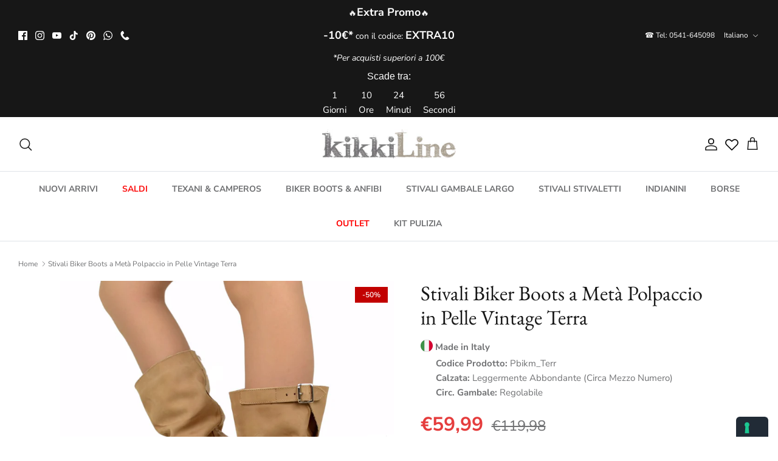

--- FILE ---
content_type: text/html; charset=utf-8
request_url: https://www.kikkiline.it/products/stivali-biker-boots-a-meta-polpaccio-in-pelle-vintage-terra
body_size: 57701
content:
<!DOCTYPE html><html lang="it" dir="ltr">
<head>
  <!-- Symmetry 6.0.0 -->

  <title>
    Stivali Biker Boots a Metà Polpaccio in Pelle Vintage Terra &ndash; KikkiLine Calzature
  </title>

  <meta charset="utf-8" />
<meta name="viewport" content="width=device-width,initial-scale=1.0" />
<meta http-equiv="X-UA-Compatible" content="IE=edge">

<link rel="preconnect" href="https://cdn.shopify.com" crossorigin>
<link rel="preconnect" href="https://fonts.shopify.com" crossorigin>
<link rel="preconnect" href="https://monorail-edge.shopifysvc.com"><link rel="preload" as="font" href="//www.kikkiline.it/cdn/fonts/nunito_sans/nunitosans_n4.0276fe080df0ca4e6a22d9cb55aed3ed5ba6b1da.woff2" type="font/woff2" crossorigin><link rel="preload" as="font" href="//www.kikkiline.it/cdn/fonts/nunito_sans/nunitosans_n7.25d963ed46da26098ebeab731e90d8802d989fa5.woff2" type="font/woff2" crossorigin><link rel="preload" as="font" href="//www.kikkiline.it/cdn/fonts/ebgaramond/ebgaramond_n4.f03b4ad40330b0ec2af5bb96f169ce0df8a12bc0.woff2" type="font/woff2" crossorigin><link rel="preload" as="font" href="//www.kikkiline.it/cdn/fonts/jost/jost_n4.d47a1b6347ce4a4c9f437608011273009d91f2b7.woff2" type="font/woff2" crossorigin><link rel="preload" href="//www.kikkiline.it/cdn/shop/t/11/assets/vendor.min.js?v=11589511144441591071675937667" as="script">
<link rel="preload" href="//www.kikkiline.it/cdn/shop/t/11/assets/theme.js?v=181571558710698367881675937667" as="script"><link rel="canonical" href="https://www.kikkiline.it/products/stivali-biker-boots-a-meta-polpaccio-in-pelle-vintage-terra" /><link rel="icon" href="//www.kikkiline.it/cdn/shop/files/Icon_No_Sfondo.png?crop=center&height=48&v=1690882616&width=48" type="image/png"><meta name="description" content="Gli stivali da donna estivi in pelle nabuk vintage color Marroni made in Italy sono una scelta alla moda e versatile per la stagione primavera estate.">
<style>
    @font-face {
  font-family: "Nunito Sans";
  font-weight: 400;
  font-style: normal;
  font-display: fallback;
  src: url("//www.kikkiline.it/cdn/fonts/nunito_sans/nunitosans_n4.0276fe080df0ca4e6a22d9cb55aed3ed5ba6b1da.woff2") format("woff2"),
       url("//www.kikkiline.it/cdn/fonts/nunito_sans/nunitosans_n4.b4964bee2f5e7fd9c3826447e73afe2baad607b7.woff") format("woff");
}

    @font-face {
  font-family: "Nunito Sans";
  font-weight: 700;
  font-style: normal;
  font-display: fallback;
  src: url("//www.kikkiline.it/cdn/fonts/nunito_sans/nunitosans_n7.25d963ed46da26098ebeab731e90d8802d989fa5.woff2") format("woff2"),
       url("//www.kikkiline.it/cdn/fonts/nunito_sans/nunitosans_n7.d32e3219b3d2ec82285d3027bd673efc61a996c8.woff") format("woff");
}

    @font-face {
  font-family: "Nunito Sans";
  font-weight: 500;
  font-style: normal;
  font-display: fallback;
  src: url("//www.kikkiline.it/cdn/fonts/nunito_sans/nunitosans_n5.6fc0ed1feb3fc393c40619f180fc49c4d0aae0db.woff2") format("woff2"),
       url("//www.kikkiline.it/cdn/fonts/nunito_sans/nunitosans_n5.2c84830b46099cbcc1095f30e0957b88b914e50a.woff") format("woff");
}

    @font-face {
  font-family: "Nunito Sans";
  font-weight: 400;
  font-style: italic;
  font-display: fallback;
  src: url("//www.kikkiline.it/cdn/fonts/nunito_sans/nunitosans_i4.6e408730afac1484cf297c30b0e67c86d17fc586.woff2") format("woff2"),
       url("//www.kikkiline.it/cdn/fonts/nunito_sans/nunitosans_i4.c9b6dcbfa43622b39a5990002775a8381942ae38.woff") format("woff");
}

    @font-face {
  font-family: "Nunito Sans";
  font-weight: 700;
  font-style: italic;
  font-display: fallback;
  src: url("//www.kikkiline.it/cdn/fonts/nunito_sans/nunitosans_i7.8c1124729eec046a321e2424b2acf328c2c12139.woff2") format("woff2"),
       url("//www.kikkiline.it/cdn/fonts/nunito_sans/nunitosans_i7.af4cda04357273e0996d21184432bcb14651a64d.woff") format("woff");
}

    @font-face {
  font-family: "EB Garamond";
  font-weight: 400;
  font-style: normal;
  font-display: fallback;
  src: url("//www.kikkiline.it/cdn/fonts/ebgaramond/ebgaramond_n4.f03b4ad40330b0ec2af5bb96f169ce0df8a12bc0.woff2") format("woff2"),
       url("//www.kikkiline.it/cdn/fonts/ebgaramond/ebgaramond_n4.73939a8b7fe7c6b6b560b459d64db062f2ba1a29.woff") format("woff");
}

    @font-face {
  font-family: Jost;
  font-weight: 400;
  font-style: normal;
  font-display: fallback;
  src: url("//www.kikkiline.it/cdn/fonts/jost/jost_n4.d47a1b6347ce4a4c9f437608011273009d91f2b7.woff2") format("woff2"),
       url("//www.kikkiline.it/cdn/fonts/jost/jost_n4.791c46290e672b3f85c3d1c651ef2efa3819eadd.woff") format("woff");
}

    @font-face {
  font-family: "Nunito Sans";
  font-weight: 700;
  font-style: normal;
  font-display: fallback;
  src: url("//www.kikkiline.it/cdn/fonts/nunito_sans/nunitosans_n7.25d963ed46da26098ebeab731e90d8802d989fa5.woff2") format("woff2"),
       url("//www.kikkiline.it/cdn/fonts/nunito_sans/nunitosans_n7.d32e3219b3d2ec82285d3027bd673efc61a996c8.woff") format("woff");
}

    @font-face {
  font-family: "Nunito Sans";
  font-weight: 600;
  font-style: normal;
  font-display: fallback;
  src: url("//www.kikkiline.it/cdn/fonts/nunito_sans/nunitosans_n6.6e9464eba570101a53130c8130a9e17a8eb55c21.woff2") format("woff2"),
       url("//www.kikkiline.it/cdn/fonts/nunito_sans/nunitosans_n6.25a0ac0c0a8a26038c7787054dd6058dfbc20fa8.woff") format("woff");
}

  </style>

  <meta property="og:site_name" content="KikkiLine Calzature">
<meta property="og:url" content="https://www.kikkiline.it/products/stivali-biker-boots-a-meta-polpaccio-in-pelle-vintage-terra">
<meta property="og:title" content="Stivali Biker Boots a Metà Polpaccio in Pelle Vintage Terra">
<meta property="og:type" content="product">
<meta property="og:description" content="Gli stivali da donna estivi in pelle nabuk vintage color Marroni made in Italy sono una scelta alla moda e versatile per la stagione primavera estate."><meta property="og:image" content="http://www.kikkiline.it/cdn/shop/products/biker_regolabili_terra_1_1_1200x1200.jpg?v=1686670275">
  <meta property="og:image:secure_url" content="https://www.kikkiline.it/cdn/shop/products/biker_regolabili_terra_1_1_1200x1200.jpg?v=1686670275">
  <meta property="og:image:width" content="1200">
  <meta property="og:image:height" content="1200"><meta property="og:price:amount" content="59,99">
  <meta property="og:price:currency" content="EUR"><meta name="twitter:card" content="summary_large_image">
<meta name="twitter:title" content="Stivali Biker Boots a Metà Polpaccio in Pelle Vintage Terra">
<meta name="twitter:description" content="Gli stivali da donna estivi in pelle nabuk vintage color Marroni made in Italy sono una scelta alla moda e versatile per la stagione primavera estate.">


  <link href="//www.kikkiline.it/cdn/shop/t/11/assets/styles.css?v=18018058652835998561765388330" rel="stylesheet" type="text/css" media="all" />
<link href="//www.kikkiline.it/cdn/shop/t/11/assets/custom.css?v=106251315726098807101693587461" rel="stylesheet" type="text/css" media="all" />
<link rel="stylesheet" href="//www.kikkiline.it/cdn/shop/t/11/assets/swatches.css?v=90458943524656235541690833694" media="print" onload="this.media='all'">
    <noscript><link rel="stylesheet" href="//www.kikkiline.it/cdn/shop/t/11/assets/swatches.css?v=90458943524656235541690833694"></noscript><script>
    window.theme = window.theme || {};
    theme.money_format_with_product_code_preference = "€{{amount_with_comma_separator}}";
    theme.money_format_with_cart_code_preference = "€{{amount_with_comma_separator}}";
    theme.money_format = "€{{amount_with_comma_separator}}";
    theme.strings = {
      previous: "Precedente",
      next: "Successivo",
      addressError: "Errore durante la ricerca di dell\u0026#39;indirizzo",
      addressNoResults: "Nessun risultato per questo indirizzo",
      addressQueryLimit: "Hai superato il limite di utilizzo dell'API di Google. Prendi in considerazione l'upgrade a un \u003ca href=\"https:\/\/developers.google.com\/maps\/premium\/usage-limits\"\u003e Piano Premium \u003c\/a\u003e.",
      authError: "Si è verificato un problema durante l\u0026#39;autenticazione della chiave API di Google Maps.",
      icon_labels_left: "Sinistra",
      icon_labels_right: "Destra",
      icon_labels_down: "Giù",
      icon_labels_close: "Chiudi",
      icon_labels_plus: "Più",
      imageSlider: "Slider immagini",
      cart_terms_confirmation: "Prima di proseguire devi accettare i termini e le condizioni.",
      cart_general_quantity_too_high: "Puoi aggiungerne solo [QUANTITY] al carrello",
      products_listing_from: "Da",
      layout_live_search_see_all: "Vedi tutti i risultati",
      products_product_add_to_cart: "Aggiungi al carrello",
      products_variant_no_stock: "Esaurito",
      products_variant_non_existent: "Non disponibile",
      products_product_pick_a: "Scegli un",
      general_navigation_menu_toggle_aria_label: "Attiva\/disattiva menu",
      general_accessibility_labels_close: "Chiudi",
      products_product_added_to_cart: "Aggiunto al carrello",
      general_quick_search_pages: "Pagine",
      general_quick_search_no_results: "Spiacenti, nessun risultato trovato",
      collections_general_see_all_subcollections: "Mostra tutti..."
    };
    theme.routes = {
      cart_url: '/cart',
      cart_add_url: '/cart/add.js',
      cart_update_url: '/cart/update.js',
      predictive_search_url: '/search/suggest'
    };
    theme.settings = {
      cart_type: "drawer",
      after_add_to_cart: "drawer",
      quickbuy_style: "button",
      avoid_orphans: true
    };
    document.documentElement.classList.add('js');
  </script>

  <script src="//www.kikkiline.it/cdn/shop/t/11/assets/vendor.min.js?v=11589511144441591071675937667" defer="defer"></script>
  <script src="//www.kikkiline.it/cdn/shop/t/11/assets/theme.js?v=181571558710698367881675937667" defer="defer"></script>

  <script>window.performance && window.performance.mark && window.performance.mark('shopify.content_for_header.start');</script><meta id="shopify-digital-wallet" name="shopify-digital-wallet" content="/69220892952/digital_wallets/dialog">
<meta name="shopify-checkout-api-token" content="772583f16c96a4f1f4b6622f519a6a2d">
<meta id="in-context-paypal-metadata" data-shop-id="69220892952" data-venmo-supported="false" data-environment="production" data-locale="it_IT" data-paypal-v4="true" data-currency="EUR">
<link rel="alternate" hreflang="x-default" href="https://www.kikkiline.it/products/stivali-biker-boots-a-meta-polpaccio-in-pelle-vintage-terra">
<link rel="alternate" hreflang="it" href="https://www.kikkiline.it/products/stivali-biker-boots-a-meta-polpaccio-in-pelle-vintage-terra">
<link rel="alternate" hreflang="en" href="https://www.kikkiline.it/en/products/stivali-biker-boots-a-meta-polpaccio-in-pelle-vintage-terra">
<link rel="alternate" hreflang="de" href="https://www.kikkiline.it/de/products/stivali-biker-boots-a-meta-polpaccio-in-pelle-vintage-terra">
<link rel="alternate" hreflang="fr" href="https://www.kikkiline.it/fr/products/stivali-biker-boots-a-meta-polpaccio-in-pelle-vintage-terra">
<link rel="alternate" type="application/json+oembed" href="https://www.kikkiline.it/products/stivali-biker-boots-a-meta-polpaccio-in-pelle-vintage-terra.oembed">
<script async="async" src="/checkouts/internal/preloads.js?locale=it-IT"></script>
<script id="apple-pay-shop-capabilities" type="application/json">{"shopId":69220892952,"countryCode":"IT","currencyCode":"EUR","merchantCapabilities":["supports3DS"],"merchantId":"gid:\/\/shopify\/Shop\/69220892952","merchantName":"KikkiLine Calzature","requiredBillingContactFields":["postalAddress","email","phone"],"requiredShippingContactFields":["postalAddress","email","phone"],"shippingType":"shipping","supportedNetworks":["visa","maestro","masterCard","amex"],"total":{"type":"pending","label":"KikkiLine Calzature","amount":"1.00"},"shopifyPaymentsEnabled":true,"supportsSubscriptions":true}</script>
<script id="shopify-features" type="application/json">{"accessToken":"772583f16c96a4f1f4b6622f519a6a2d","betas":["rich-media-storefront-analytics"],"domain":"www.kikkiline.it","predictiveSearch":true,"shopId":69220892952,"locale":"it"}</script>
<script>var Shopify = Shopify || {};
Shopify.shop = "kikkicalzature.myshopify.com";
Shopify.locale = "it";
Shopify.currency = {"active":"EUR","rate":"1.0"};
Shopify.country = "IT";
Shopify.theme = {"name":"Live 10-02-25","id":143561949464,"schema_name":"Symmetry","schema_version":"6.0.0","theme_store_id":568,"role":"main"};
Shopify.theme.handle = "null";
Shopify.theme.style = {"id":null,"handle":null};
Shopify.cdnHost = "www.kikkiline.it/cdn";
Shopify.routes = Shopify.routes || {};
Shopify.routes.root = "/";</script>
<script type="module">!function(o){(o.Shopify=o.Shopify||{}).modules=!0}(window);</script>
<script>!function(o){function n(){var o=[];function n(){o.push(Array.prototype.slice.apply(arguments))}return n.q=o,n}var t=o.Shopify=o.Shopify||{};t.loadFeatures=n(),t.autoloadFeatures=n()}(window);</script>
<script id="shop-js-analytics" type="application/json">{"pageType":"product"}</script>
<script defer="defer" async type="module" src="//www.kikkiline.it/cdn/shopifycloud/shop-js/modules/v2/client.init-shop-cart-sync_B0kkjBRt.it.esm.js"></script>
<script defer="defer" async type="module" src="//www.kikkiline.it/cdn/shopifycloud/shop-js/modules/v2/chunk.common_AgTufRUD.esm.js"></script>
<script type="module">
  await import("//www.kikkiline.it/cdn/shopifycloud/shop-js/modules/v2/client.init-shop-cart-sync_B0kkjBRt.it.esm.js");
await import("//www.kikkiline.it/cdn/shopifycloud/shop-js/modules/v2/chunk.common_AgTufRUD.esm.js");

  window.Shopify.SignInWithShop?.initShopCartSync?.({"fedCMEnabled":true,"windoidEnabled":true});

</script>
<script>(function() {
  var isLoaded = false;
  function asyncLoad() {
    if (isLoaded) return;
    isLoaded = true;
    var urls = ["https:\/\/ecommplugins-scripts.trustpilot.com\/v2.1\/js\/header.min.js?settings=eyJrZXkiOiJUbmc4Z0w5dFVUQXJsTEI2IiwicyI6InNrdSJ9\u0026v=2.5\u0026shop=kikkicalzature.myshopify.com","https:\/\/ecommplugins-trustboxsettings.trustpilot.com\/kikkicalzature.myshopify.com.js?settings=1708016952224\u0026shop=kikkicalzature.myshopify.com","https:\/\/d18eg7dreypte5.cloudfront.net\/browse-abandonment\/smsbump_timer.js?shop=kikkicalzature.myshopify.com","\/\/cdn.shopify.com\/proxy\/7fe93c2c74d95576c0b39323a172be4aa48615244e3f60beb7a097c0569ea2e9\/forms-akamai.smsbump.com\/855934\/form_358520.js?ver=1740072547\u0026shop=kikkicalzature.myshopify.com\u0026sp-cache-control=cHVibGljLCBtYXgtYWdlPTkwMA","https:\/\/d18eg7dreypte5.cloudfront.net\/scripts\/integrations\/subscription.js?shop=kikkicalzature.myshopify.com"];
    for (var i = 0; i < urls.length; i++) {
      var s = document.createElement('script');
      s.type = 'text/javascript';
      s.async = true;
      s.src = urls[i];
      var x = document.getElementsByTagName('script')[0];
      x.parentNode.insertBefore(s, x);
    }
  };
  if(window.attachEvent) {
    window.attachEvent('onload', asyncLoad);
  } else {
    window.addEventListener('load', asyncLoad, false);
  }
})();</script>
<script id="__st">var __st={"a":69220892952,"offset":3600,"reqid":"beb5c8f6-4aae-41d6-83a7-b9d42fcda6e3-1768656891","pageurl":"www.kikkiline.it\/products\/stivali-biker-boots-a-meta-polpaccio-in-pelle-vintage-terra","u":"a7e79e21db07","p":"product","rtyp":"product","rid":8382959091992};</script>
<script>window.ShopifyPaypalV4VisibilityTracking = true;</script>
<script id="captcha-bootstrap">!function(){'use strict';const t='contact',e='account',n='new_comment',o=[[t,t],['blogs',n],['comments',n],[t,'customer']],c=[[e,'customer_login'],[e,'guest_login'],[e,'recover_customer_password'],[e,'create_customer']],r=t=>t.map((([t,e])=>`form[action*='/${t}']:not([data-nocaptcha='true']) input[name='form_type'][value='${e}']`)).join(','),a=t=>()=>t?[...document.querySelectorAll(t)].map((t=>t.form)):[];function s(){const t=[...o],e=r(t);return a(e)}const i='password',u='form_key',d=['recaptcha-v3-token','g-recaptcha-response','h-captcha-response',i],f=()=>{try{return window.sessionStorage}catch{return}},m='__shopify_v',_=t=>t.elements[u];function p(t,e,n=!1){try{const o=window.sessionStorage,c=JSON.parse(o.getItem(e)),{data:r}=function(t){const{data:e,action:n}=t;return t[m]||n?{data:e,action:n}:{data:t,action:n}}(c);for(const[e,n]of Object.entries(r))t.elements[e]&&(t.elements[e].value=n);n&&o.removeItem(e)}catch(o){console.error('form repopulation failed',{error:o})}}const l='form_type',E='cptcha';function T(t){t.dataset[E]=!0}const w=window,h=w.document,L='Shopify',v='ce_forms',y='captcha';let A=!1;((t,e)=>{const n=(g='f06e6c50-85a8-45c8-87d0-21a2b65856fe',I='https://cdn.shopify.com/shopifycloud/storefront-forms-hcaptcha/ce_storefront_forms_captcha_hcaptcha.v1.5.2.iife.js',D={infoText:'Protetto da hCaptcha',privacyText:'Privacy',termsText:'Termini'},(t,e,n)=>{const o=w[L][v],c=o.bindForm;if(c)return c(t,g,e,D).then(n);var r;o.q.push([[t,g,e,D],n]),r=I,A||(h.body.append(Object.assign(h.createElement('script'),{id:'captcha-provider',async:!0,src:r})),A=!0)});var g,I,D;w[L]=w[L]||{},w[L][v]=w[L][v]||{},w[L][v].q=[],w[L][y]=w[L][y]||{},w[L][y].protect=function(t,e){n(t,void 0,e),T(t)},Object.freeze(w[L][y]),function(t,e,n,w,h,L){const[v,y,A,g]=function(t,e,n){const i=e?o:[],u=t?c:[],d=[...i,...u],f=r(d),m=r(i),_=r(d.filter((([t,e])=>n.includes(e))));return[a(f),a(m),a(_),s()]}(w,h,L),I=t=>{const e=t.target;return e instanceof HTMLFormElement?e:e&&e.form},D=t=>v().includes(t);t.addEventListener('submit',(t=>{const e=I(t);if(!e)return;const n=D(e)&&!e.dataset.hcaptchaBound&&!e.dataset.recaptchaBound,o=_(e),c=g().includes(e)&&(!o||!o.value);(n||c)&&t.preventDefault(),c&&!n&&(function(t){try{if(!f())return;!function(t){const e=f();if(!e)return;const n=_(t);if(!n)return;const o=n.value;o&&e.removeItem(o)}(t);const e=Array.from(Array(32),(()=>Math.random().toString(36)[2])).join('');!function(t,e){_(t)||t.append(Object.assign(document.createElement('input'),{type:'hidden',name:u})),t.elements[u].value=e}(t,e),function(t,e){const n=f();if(!n)return;const o=[...t.querySelectorAll(`input[type='${i}']`)].map((({name:t})=>t)),c=[...d,...o],r={};for(const[a,s]of new FormData(t).entries())c.includes(a)||(r[a]=s);n.setItem(e,JSON.stringify({[m]:1,action:t.action,data:r}))}(t,e)}catch(e){console.error('failed to persist form',e)}}(e),e.submit())}));const S=(t,e)=>{t&&!t.dataset[E]&&(n(t,e.some((e=>e===t))),T(t))};for(const o of['focusin','change'])t.addEventListener(o,(t=>{const e=I(t);D(e)&&S(e,y())}));const B=e.get('form_key'),M=e.get(l),P=B&&M;t.addEventListener('DOMContentLoaded',(()=>{const t=y();if(P)for(const e of t)e.elements[l].value===M&&p(e,B);[...new Set([...A(),...v().filter((t=>'true'===t.dataset.shopifyCaptcha))])].forEach((e=>S(e,t)))}))}(h,new URLSearchParams(w.location.search),n,t,e,['guest_login'])})(!0,!0)}();</script>
<script integrity="sha256-4kQ18oKyAcykRKYeNunJcIwy7WH5gtpwJnB7kiuLZ1E=" data-source-attribution="shopify.loadfeatures" defer="defer" src="//www.kikkiline.it/cdn/shopifycloud/storefront/assets/storefront/load_feature-a0a9edcb.js" crossorigin="anonymous"></script>
<script data-source-attribution="shopify.dynamic_checkout.dynamic.init">var Shopify=Shopify||{};Shopify.PaymentButton=Shopify.PaymentButton||{isStorefrontPortableWallets:!0,init:function(){window.Shopify.PaymentButton.init=function(){};var t=document.createElement("script");t.src="https://www.kikkiline.it/cdn/shopifycloud/portable-wallets/latest/portable-wallets.it.js",t.type="module",document.head.appendChild(t)}};
</script>
<script data-source-attribution="shopify.dynamic_checkout.buyer_consent">
  function portableWalletsHideBuyerConsent(e){var t=document.getElementById("shopify-buyer-consent"),n=document.getElementById("shopify-subscription-policy-button");t&&n&&(t.classList.add("hidden"),t.setAttribute("aria-hidden","true"),n.removeEventListener("click",e))}function portableWalletsShowBuyerConsent(e){var t=document.getElementById("shopify-buyer-consent"),n=document.getElementById("shopify-subscription-policy-button");t&&n&&(t.classList.remove("hidden"),t.removeAttribute("aria-hidden"),n.addEventListener("click",e))}window.Shopify?.PaymentButton&&(window.Shopify.PaymentButton.hideBuyerConsent=portableWalletsHideBuyerConsent,window.Shopify.PaymentButton.showBuyerConsent=portableWalletsShowBuyerConsent);
</script>
<script data-source-attribution="shopify.dynamic_checkout.cart.bootstrap">document.addEventListener("DOMContentLoaded",(function(){function t(){return document.querySelector("shopify-accelerated-checkout-cart, shopify-accelerated-checkout")}if(t())Shopify.PaymentButton.init();else{new MutationObserver((function(e,n){t()&&(Shopify.PaymentButton.init(),n.disconnect())})).observe(document.body,{childList:!0,subtree:!0})}}));
</script>
<link id="shopify-accelerated-checkout-styles" rel="stylesheet" media="screen" href="https://www.kikkiline.it/cdn/shopifycloud/portable-wallets/latest/accelerated-checkout-backwards-compat.css" crossorigin="anonymous">
<style id="shopify-accelerated-checkout-cart">
        #shopify-buyer-consent {
  margin-top: 1em;
  display: inline-block;
  width: 100%;
}

#shopify-buyer-consent.hidden {
  display: none;
}

#shopify-subscription-policy-button {
  background: none;
  border: none;
  padding: 0;
  text-decoration: underline;
  font-size: inherit;
  cursor: pointer;
}

#shopify-subscription-policy-button::before {
  box-shadow: none;
}

      </style>
<script id="sections-script" data-sections="product-recommendations" defer="defer" src="//www.kikkiline.it/cdn/shop/t/11/compiled_assets/scripts.js?v=6561"></script>
<script>window.performance && window.performance.mark && window.performance.mark('shopify.content_for_header.end');</script>

  <script type="text/javascript">
    var _iub = _iub || [];
    _iub.csConfiguration = {
        "consentOnContinuedBrowsing": false,
        "floatingPreferencesButtonDisplay": "anchored-bottom-right",
        "invalidateConsentWithoutLog": true,
        "perPurposeConsent": true,
        "reloadOnConsent": false,
        "siteId": 3234748,
        "cookiePolicyId": 23851899,
      
        "lang": "it",
        
        
      
       "banner": {
            "acceptButtonCaptionColor": "#000000",
            "acceptButtonColor": "#FFFFFF",
            "acceptButtonDisplay": true,
            "backgroundColor": "#000000",
            "brandBackgroundColor": "#FFFFFF",
            "brandTextColor": "#000000",
            "closeButtonRejects": false,
            "customizeButtonCaptionColor": "#FFFFFF",
            "customizeButtonColor": "#505050",
            
            
            "customizeButtonDisplay": true,
            "explicitWithdrawal": true,
            "fontSize": "14px",
            "listPurposes": true,
            "position": "bottom",
            "rejectButtonCaptionColor": "#FFFFFF",
            "rejectButtonColor": "#000000",
            "rejectButtonDisplay": false,
            "textColor": "#FFFFFF"
        }
    };   
<!-- code for Shopify (1 of 2) -->
    var onPreferenceExpressedOrNotNeededCallback = function(prefs) {
        var isPrefEmpty = !prefs || Object.keys(prefs).length === 0;
        var consent = isPrefEmpty ? _iub.cs.api.getPreferences() : prefs;
        var shopifyPurposes = {
          "analytics": [4, 's'],
          "marketing": [5, 'adv'],
          "preferences": [2, 3],
          "sale_of_data": ['s', 'sh'],
        }
        var expressedConsent = {};
        Object.keys(shopifyPurposes).forEach(function(purposeItem) {
          var purposeExpressed = null
          shopifyPurposes[purposeItem].forEach(item => {
            if (consent.purposes && typeof consent.purposes[item] === 'boolean') {
              purposeExpressed = consent.purposes[item];
            }
            if (consent.uspr && typeof consent.uspr[item] === 'boolean' && purposeExpressed !== false) {
              purposeExpressed = consent.uspr[item];
            }
          })
 
          if (typeof purposeExpressed === 'boolean') {
            expressedConsent[purposeItem] = purposeExpressed;
          }
        })
        window.Shopify.customerPrivacy.setTrackingConsent(expressedConsent, function() {});
    }
    if (typeof _iub.csConfiguration.callback === 'object') {
        _iub.csConfiguration.callback.onPreferenceExpressedOrNotNeeded = onPreferenceExpressedOrNotNeededCallback;
    } else {
        _iub.csConfiguration.callback = {
            onPreferenceExpressedOrNotNeeded: onPreferenceExpressedOrNotNeededCallback
        };
    }
</script>
<script type="text/javascript" src="https://cs.iubenda.com/autoblocking/3234748.js"></script>
<script type="text/javascript" src="//cdn.iubenda.com/cs/iubenda_cs.js" charset="UTF-8" async></script>
<!-- code for Shopify (2 of 2) - Tracking API -->
<script type="text/javascript">
window.Shopify.loadFeatures(
  [
    {
      name: 'consent-tracking-api',
      version: '0.1',
    },
  ],
  function(error) {
    if (error) {
      throw error;
    }
  }
);
</script>

  
























   <!-- Hotjar Tracking Code for https://www.kikkiline.it -->

  <script>
    (function(h,o,t,j,a,r){
        h.hj=h.hj||function(){(h.hj.q=h.hj.q||[]).push(arguments)};
        h._hjSettings={hjid:796542,hjsv:6};
        a=o.getElementsByTagName('head')[0];
        r=o.createElement('script');r.async=1;
        r.src=t+h._hjSettings.hjid+j+h._hjSettings.hjsv;
        a.appendChild(r);
    })(window,document,'https://static.hotjar.com/c/hotjar-','.js?sv=');
</script> 
<!-- Fine Hotjar Tracking Code for https://www.kikkiline.it -->
  
<!-- Chat Attiva solo per Home -->
  
 <style>

    div#shopify-chat {display:none !important;}
  </style>
  
<!-- Fine Chat Attiva solo per Home -->

<!--Programma fedeltà attivo solo nella pagina fedeltà -->

  <style>
    div#shopify-block-AVU0zK1p3ZlJNdWpsN__15796953133730294439{display:none !important;}
  </style>

<!--Fine programma fedeltà attivo solo nella pagina fedeltà -->


  <!-- Inizio verifica Tag Html Ahrefs -->
<meta name="ahrefs-site-verification" content="8709a18d0c7fc126b5216f07e8b3e39191f8f50c78e24237f7cd8b5129f277b9">
<!-- Fine verifica Tag Html Ahrefs -->

  
<!-- BEGIN app block: shopify://apps/klaviyo-email-marketing-sms/blocks/klaviyo-onsite-embed/2632fe16-c075-4321-a88b-50b567f42507 -->












  <script async src="https://static.klaviyo.com/onsite/js/SyKhny/klaviyo.js?company_id=SyKhny"></script>
  <script>!function(){if(!window.klaviyo){window._klOnsite=window._klOnsite||[];try{window.klaviyo=new Proxy({},{get:function(n,i){return"push"===i?function(){var n;(n=window._klOnsite).push.apply(n,arguments)}:function(){for(var n=arguments.length,o=new Array(n),w=0;w<n;w++)o[w]=arguments[w];var t="function"==typeof o[o.length-1]?o.pop():void 0,e=new Promise((function(n){window._klOnsite.push([i].concat(o,[function(i){t&&t(i),n(i)}]))}));return e}}})}catch(n){window.klaviyo=window.klaviyo||[],window.klaviyo.push=function(){var n;(n=window._klOnsite).push.apply(n,arguments)}}}}();</script>

  
    <script id="viewed_product">
      if (item == null) {
        var _learnq = _learnq || [];

        var MetafieldReviews = null
        var MetafieldYotpoRating = null
        var MetafieldYotpoCount = null
        var MetafieldLooxRating = null
        var MetafieldLooxCount = null
        var okendoProduct = null
        var okendoProductReviewCount = null
        var okendoProductReviewAverageValue = null
        try {
          // The following fields are used for Customer Hub recently viewed in order to add reviews.
          // This information is not part of __kla_viewed. Instead, it is part of __kla_viewed_reviewed_items
          MetafieldReviews = {"rating_count":0};
          MetafieldYotpoRating = null
          MetafieldYotpoCount = null
          MetafieldLooxRating = null
          MetafieldLooxCount = null

          okendoProduct = null
          // If the okendo metafield is not legacy, it will error, which then requires the new json formatted data
          if (okendoProduct && 'error' in okendoProduct) {
            okendoProduct = null
          }
          okendoProductReviewCount = okendoProduct ? okendoProduct.reviewCount : null
          okendoProductReviewAverageValue = okendoProduct ? okendoProduct.reviewAverageValue : null
        } catch (error) {
          console.error('Error in Klaviyo onsite reviews tracking:', error);
        }

        var item = {
          Name: "Stivali Biker Boots a Metà Polpaccio in Pelle Vintage Terra",
          ProductID: 8382959091992,
          Categories: [],
          ImageURL: "https://www.kikkiline.it/cdn/shop/products/biker_regolabili_terra_1_1_grande.jpg?v=1686670275",
          URL: "https://www.kikkiline.it/products/stivali-biker-boots-a-meta-polpaccio-in-pelle-vintage-terra",
          Brand: "KikkiLine Calzature",
          Price: "€59,99",
          Value: "59,99",
          CompareAtPrice: "€119,98"
        };
        _learnq.push(['track', 'Viewed Product', item]);
        _learnq.push(['trackViewedItem', {
          Title: item.Name,
          ItemId: item.ProductID,
          Categories: item.Categories,
          ImageUrl: item.ImageURL,
          Url: item.URL,
          Metadata: {
            Brand: item.Brand,
            Price: item.Price,
            Value: item.Value,
            CompareAtPrice: item.CompareAtPrice
          },
          metafields:{
            reviews: MetafieldReviews,
            yotpo:{
              rating: MetafieldYotpoRating,
              count: MetafieldYotpoCount,
            },
            loox:{
              rating: MetafieldLooxRating,
              count: MetafieldLooxCount,
            },
            okendo: {
              rating: okendoProductReviewAverageValue,
              count: okendoProductReviewCount,
            }
          }
        }]);
      }
    </script>
  




  <script>
    window.klaviyoReviewsProductDesignMode = false
  </script>







<!-- END app block --><!-- BEGIN app block: shopify://apps/elevar-conversion-tracking/blocks/dataLayerEmbed/bc30ab68-b15c-4311-811f-8ef485877ad6 -->



<script type="module" dynamic>
  const configUrl = "/a/elevar/static/configs/4f33295be14884fa40cafff534aa2d1a80ec4f53/config.js";
  const config = (await import(configUrl)).default;
  const scriptUrl = config.script_src_app_theme_embed;

  if (scriptUrl) {
    const { handler } = await import(scriptUrl);

    await handler(
      config,
      {
        cartData: {
  marketId: "41950249240",
  attributes:{},
  cartTotal: "0.0",
  currencyCode:"EUR",
  items: []
}
,
        user: {cartTotal: "0.0",
    currencyCode:"EUR",customer: {},
}
,
        isOnCartPage:false,
        collectionView:null,
        searchResultsView:null,
        productView:{
    attributes:{},
    currencyCode:"EUR",defaultVariant: {id:"Pbikm\/35\/Terr",name:"Stivali Biker Boots a Metà Polpaccio in Pelle Vintage Terra",
        brand:"KikkiLine Calzature",
        category:"Calzature",
        variant:"35",
        price: "59.99",
        productId: "8382959091992",
        variantId: "45491501433112",
        compareAtPrice: "119.98",image:"\/\/www.kikkiline.it\/cdn\/shop\/products\/biker_regolabili_terra_1_1.jpg?v=1686670275",url:"\/products\/stivali-biker-boots-a-meta-polpaccio-in-pelle-vintage-terra?variant=45491501433112"},items: [{id:"Pbikm\/35\/Terr",name:"Stivali Biker Boots a Metà Polpaccio in Pelle Vintage Terra",
          brand:"KikkiLine Calzature",
          category:"Calzature",
          variant:"35",
          price: "59.99",
          productId: "8382959091992",
          variantId: "45491501433112",
          compareAtPrice: "119.98",image:"\/\/www.kikkiline.it\/cdn\/shop\/products\/biker_regolabili_terra_1_1.jpg?v=1686670275",url:"\/products\/stivali-biker-boots-a-meta-polpaccio-in-pelle-vintage-terra?variant=45491501433112"},{id:"Pbikm\/36\/Terr",name:"Stivali Biker Boots a Metà Polpaccio in Pelle Vintage Terra",
          brand:"KikkiLine Calzature",
          category:"Calzature",
          variant:"36",
          price: "59.99",
          productId: "8382959091992",
          variantId: "45491501465880",
          compareAtPrice: "119.98",image:"\/\/www.kikkiline.it\/cdn\/shop\/products\/biker_regolabili_terra_1_1.jpg?v=1686670275",url:"\/products\/stivali-biker-boots-a-meta-polpaccio-in-pelle-vintage-terra?variant=45491501465880"},{id:"Pbikm\/37\/Terr",name:"Stivali Biker Boots a Metà Polpaccio in Pelle Vintage Terra",
          brand:"KikkiLine Calzature",
          category:"Calzature",
          variant:"37",
          price: "59.99",
          productId: "8382959091992",
          variantId: "45491501498648",
          compareAtPrice: "119.98",image:"\/\/www.kikkiline.it\/cdn\/shop\/products\/biker_regolabili_terra_1_1.jpg?v=1686670275",url:"\/products\/stivali-biker-boots-a-meta-polpaccio-in-pelle-vintage-terra?variant=45491501498648"},{id:"Pbikm\/38\/Terr",name:"Stivali Biker Boots a Metà Polpaccio in Pelle Vintage Terra",
          brand:"KikkiLine Calzature",
          category:"Calzature",
          variant:"38",
          price: "59.99",
          productId: "8382959091992",
          variantId: "45491501531416",
          compareAtPrice: "119.98",image:"\/\/www.kikkiline.it\/cdn\/shop\/products\/biker_regolabili_terra_1_1.jpg?v=1686670275",url:"\/products\/stivali-biker-boots-a-meta-polpaccio-in-pelle-vintage-terra?variant=45491501531416"},{id:"Pbikm\/39\/Terr",name:"Stivali Biker Boots a Metà Polpaccio in Pelle Vintage Terra",
          brand:"KikkiLine Calzature",
          category:"Calzature",
          variant:"39",
          price: "59.99",
          productId: "8382959091992",
          variantId: "45491501596952",
          compareAtPrice: "119.98",image:"\/\/www.kikkiline.it\/cdn\/shop\/products\/biker_regolabili_terra_1_1.jpg?v=1686670275",url:"\/products\/stivali-biker-boots-a-meta-polpaccio-in-pelle-vintage-terra?variant=45491501596952"},{id:"Pbikm\/40\/Terr",name:"Stivali Biker Boots a Metà Polpaccio in Pelle Vintage Terra",
          brand:"KikkiLine Calzature",
          category:"Calzature",
          variant:"40",
          price: "59.99",
          productId: "8382959091992",
          variantId: "45491501662488",
          compareAtPrice: "119.98",image:"\/\/www.kikkiline.it\/cdn\/shop\/products\/biker_regolabili_terra_1_1.jpg?v=1686670275",url:"\/products\/stivali-biker-boots-a-meta-polpaccio-in-pelle-vintage-terra?variant=45491501662488"},{id:"Pbikm\/41\/Terr",name:"Stivali Biker Boots a Metà Polpaccio in Pelle Vintage Terra",
          brand:"KikkiLine Calzature",
          category:"Calzature",
          variant:"41",
          price: "59.99",
          productId: "8382959091992",
          variantId: "45491501760792",
          compareAtPrice: "119.98",image:"\/\/www.kikkiline.it\/cdn\/shop\/products\/biker_regolabili_terra_1_1.jpg?v=1686670275",url:"\/products\/stivali-biker-boots-a-meta-polpaccio-in-pelle-vintage-terra?variant=45491501760792"},]
  },
        checkoutComplete: null
      }
    );
  }
</script>


<!-- END app block --><!-- BEGIN app block: shopify://apps/selecty/blocks/app-embed/a005a4a7-4aa2-4155-9c2b-0ab41acbf99c --><template id="sel-form-template">
  <div id="sel-form" style="display: none;">
    <form method="post" action="/localization" id="localization_form" accept-charset="UTF-8" class="shopify-localization-form" enctype="multipart/form-data"><input type="hidden" name="form_type" value="localization" /><input type="hidden" name="utf8" value="✓" /><input type="hidden" name="_method" value="put" /><input type="hidden" name="return_to" value="/products/stivali-biker-boots-a-meta-polpaccio-in-pelle-vintage-terra" />
      <input type="hidden" name="country_code" value="IT">
      <input type="hidden" name="language_code" value="it">
    </form>
  </div>
</template>


  <script>
    (function () {
      window.$selector = window.$selector || []; // Create empty queue for action (sdk) if user has not created his yet
      // Fetch geodata only for new users
      const wasRedirected = localStorage.getItem('sel-autodetect') === '1';

      if (!wasRedirected) {
        window.selectorConfigGeoData = fetch('/browsing_context_suggestions.json?source=geolocation_recommendation&country[enabled]=true&currency[enabled]=true&language[enabled]=true', {
          method: 'GET',
          mode: 'cors',
          cache: 'default',
          credentials: 'same-origin',
          headers: {
            'Content-Type': 'application/json',
            'Access-Control-Allow-Origin': '*'
          },
          redirect: 'follow',
          referrerPolicy: 'no-referrer',
        });
      }
    })()
  </script>
  <script type="application/json" id="__selectors_json">
    {
    "selectors": 
  [],
    "store": 
  
    {"isBrandingStore":true,"shouldBranding":true}
  
,
    "autodetect": 
  
    {"_id":"67bd7eb4a3758969baf0c3b4","storeId":69220892952,"design":{"resource":"languages","behavior":"once","resourceList":["languages"],"type":"bannerModal","scheme":"basic","styles":{"general":"","extra":""},"search":"none","view":"all","short":"none","flagMode":"icon","showFlag":true,"canBeClosed":true,"animation":"fade","scale":100,"border":{"radius":{"topLeft":0,"topRight":0,"bottomLeft":0,"bottomRight":0},"width":{"top":1,"right":1,"bottom":1,"left":1},"style":"solid","color":"#20222333"},"secondaryButtonBorder":{"radius":{"topLeft":4,"topRight":4,"bottomLeft":4,"bottomRight":4},"width":{"top":0,"right":0,"bottom":0,"left":0},"style":"solid","color":"#20222333"},"primaryButtonBorder":{"radius":{"topLeft":4,"topRight":4,"bottomLeft":4,"bottomRight":4},"width":{"top":2,"right":2,"bottom":2,"left":2},"style":"solid","color":"#202223"},"colors":{"text":{"red":32,"green":34,"blue":35,"alpha":1},"accent":{"red":32,"green":34,"blue":35,"alpha":1},"background":{"red":255,"green":255,"blue":255,"alpha":1}},"typography":{"title":{"fontFamily":"Verdana","fontStyle":"normal","fontWeight":"bold","size":{"value":18,"dimension":"px"},"custom":false},"default":{"fontFamily":"Verdana","fontStyle":"normal","fontWeight":"normal","size":{"value":14,"dimension":"px"},"custom":false},"accent":{"fontFamily":"Verdana","fontStyle":"normal","fontWeight":"normal","size":{"value":14,"dimension":"px"},"custom":false}},"withoutShadowRoot":false,"hideUnavailableResources":false,"position":{"type":"fixed","value":{"horizontal":"center","vertical":"center"}},"visibility":{"countries":{"logicVariant":"include","resources":[]},"urls":{"logicVariant":"include","resources":[],"allowSubpaths":false}}},"i18n":{"original":{"languages_currencies":"<p class='adt-content__header'>Hai selezionato la tua lingua e valuta preferita?</p><p class='adt-content__text'>Selezionali</p>","languages_countries":"<p class='adt-content__header'>La tua Linga e paese sono differenti?</p><p class='adt-content__text'>Seleziona i tuoi preferiti</p>","languages":"<p class='adt-content__header'>Scegli la tua lingua</p><p class='adt-content__text'>Naviga nel sito nella lingua che preferisci.</p>","currencies":"<p class='adt-content__header'>La valuta è corretta?</p><p class='adt-content__text'>Seleziona la tua valuta preferita.</p>","markets":"<p class='adt-content__header'>Sei nel posto giusto?</p><p class='adt-content__text'>Prego, seleziona la tua regione di spedizione.</p>","languages_label":"Lingua","countries_label":"Paesi","currencies_label":"Valuta","markets_label":"Mercato","countries":"<p class='adt-content__header'>Sei nel posto giusto?</p><p class='adt-content__text'>Acquista dal paese che preferisci. Ricorda che possiamo spedire il tuo ordine solo a indirizzi situati nel paese scelto.</p>","button":"Inizia lo Shopping","dialog_aria_label":"Preferenze del Sito"},"en":{"languages":"<p class='adt-content__header'>Select your language</p>  \n<p class='adt-content__text'>Explore the site in the language you prefer.</p>","currencies":"<p class='adt-content__header'>Is the currency correct?</p><p class='adt-content__text'>Please select your preferred currency.</p>","markets":"<p class='adt-content__header'>Are you in the right place?</p><p class='adt-content__text'>Please select your shipping region.</p>","countries":"","languages_currencies":"<p class='adt-content__header'>Are you in the right language and currency?</p><p class='adt-content__text'>Please choose what is more suitable for you.</p>","languages_countries":"<p class='adt-content__header'>Are you in the right place? </p><p class='adt-content__text'>Paese e lingua</p>","languages_label":"Languages","currencies_label":"Currencies","markets_label":"Markets","countries_label":"Countries","button":"Start Shopping","dialog_aria_label":"Preference Website"},"fr":{"languages":"<p class='adt-content__header'>Choisissez votre langue</p><p class='adt-content__text'>Naviguez sur le site dans la langue de votre choix.</p>","currencies":"<p class='adt-content__header'>La devise est-elle correcte?</p><p class='adt-content__text'>Sélectionnez votre devise préférée.</p>","markets":"<p class='adt-content__header'>Êtes-vous au bon endroit?</p><p class='adt-content__text'>Veuillez sélectionner votre région de livraison.</p>","countries":"<p class='adt-content__header'>Êtes-vous au bon endroit&nbsp;?</p><p class='adt-content__text'>Achetez depuis le pays de votre choix. N'oubliez pas que nous ne pouvons expédier votre commande qu'à des adresses situées dans le pays sélectionné.</p>","languages_currencies":"<p class='adt-content__header'>Avez-vous sélectionné votre langue et devise préférées?</p><p class='adt-content__text'>Sélectionnez-les</p>","languages_countries":"<p class='adt-content__header'>Votre langue et votre pays sont-ils différents?</p><p class='adt-content__text'>Sélectionnez vos préférences</p>","languages_label":"Langue","currencies_label":"Devise","markets_label":"Marché","countries_label":"Pays","button":"Commencer vos achats","dialog_aria_label":"Préférences du site"},"de":{"languages":"<p class='adt-content__header'>Wähle deine Sprache</p>  \n<p class='adt-content__text'>Surfe auf der Website in deiner bevorzugten Sprache.</p>","currencies":"","markets":"","countries":"","languages_currencies":"","languages_countries":"<p class='adt-content__header'>Are you in the right place? </p><p class='adt-content__text'>Tedesco</p>","languages_label":"Sprache","currencies_label":"","markets_label":"","countries_label":"","button":"Jetzt einkaufen","dialog_aria_label":""}},"visibility":[],"status":"published","createdAt":"2025-02-25T08:26:28.135Z","updatedAt":"2025-07-17T09:03:12.773Z","__v":0}
  
,
    "autoRedirect": 
  null
,
    "customResources": 
  [],
    "markets": [{"enabled":true,"locale":"it","countries":["AT","AU","BE","CA","CH","CZ","DK","ES","FI","FR","IE","NL","NO","NZ","PL","PT","SE","US","DE","SM","VA","HR","RO","LT","LU","GR","LV","EE","HU","SI","BG","SK"],"webPresence":{"alternateLocales":["en","de","fr"],"defaultLocale":"it","subfolderSuffix":null,"domain":{"host":"www.kikkiline.it"}},"localCurrencies":false,"curr":{"code":"EUR"},"alternateLocales":["en","de","fr"],"domain":{"host":"www.kikkiline.it"},"name":"Internazionale","regions":[{"code":"AT"},{"code":"AU"},{"code":"BE"},{"code":"CA"},{"code":"CH"},{"code":"CZ"},{"code":"DK"},{"code":"ES"},{"code":"FI"},{"code":"FR"},{"code":"IE"},{"code":"NL"},{"code":"NO"},{"code":"NZ"},{"code":"PL"},{"code":"PT"},{"code":"SE"},{"code":"US"},{"code":"DE"},{"code":"SM"},{"code":"VA"},{"code":"HR"},{"code":"RO"},{"code":"LT"},{"code":"LU"},{"code":"GR"},{"code":"LV"},{"code":"EE"},{"code":"HU"},{"code":"SI"},{"code":"BG"},{"code":"SK"}],"country":"AT","title":"Internazionale","host":"www.kikkiline.it"},{"enabled":true,"locale":"it","countries":["IT"],"webPresence":{"alternateLocales":["en","de","fr"],"defaultLocale":"it","subfolderSuffix":null,"domain":{"host":"www.kikkiline.it"}},"localCurrencies":false,"curr":{"code":"EUR"},"alternateLocales":["en","de","fr"],"domain":{"host":"www.kikkiline.it"},"name":"Italy","regions":[{"code":"IT"}],"country":"IT","title":"Italy","host":"www.kikkiline.it"}],
    "languages": [{"country":"AT","subfolderSuffix":null,"title":"Italian","code":"it","alias":"it","endonym":"Italiano","primary":true,"published":true},{"country":"AT","subfolderSuffix":null,"title":"English","code":"en","alias":"en","endonym":"English","primary":false,"published":true},{"country":"AT","subfolderSuffix":null,"title":"German","code":"de","alias":"de","endonym":"Deutsch","primary":false,"published":true},{"country":"AT","subfolderSuffix":null,"title":"French","code":"fr","alias":"fr","endonym":"Français","primary":false,"published":true},{"country":"IT","subfolderSuffix":null,"title":"Italian","code":"it","alias":"it","endonym":"Italiano","primary":true,"published":true},{"country":"IT","subfolderSuffix":null,"title":"English","code":"en","alias":"en","endonym":"English","primary":false,"published":true},{"country":"IT","subfolderSuffix":null,"title":"German","code":"de","alias":"de","endonym":"Deutsch","primary":false,"published":true},{"country":"IT","subfolderSuffix":null,"title":"French","code":"fr","alias":"fr","endonym":"Français","primary":false,"published":true}],
    "currentMarketLanguages": [{"title":"Italiano","code":"it"},{"title":"Inglese","code":"en"},{"title":"Tedesco","code":"de"},{"title":"Francese","code":"fr"}],
    "currencies": [{"title":"Euro","code":"EUR","symbol":"€","country":"AT"}],
    "countries": [{"code":"AT","localCurrencies":false,"currency":{"code":"EUR","enabled":false,"title":"Euro","symbol":"€"},"title":"Austria","primary":true},{"code":"AU","localCurrencies":false,"currency":{"code":"EUR","enabled":false,"title":"Euro","symbol":"€"},"title":"Australia","primary":false},{"code":"BE","localCurrencies":false,"currency":{"code":"EUR","enabled":false,"title":"Euro","symbol":"€"},"title":"Belgium","primary":false},{"code":"CA","localCurrencies":false,"currency":{"code":"EUR","enabled":false,"title":"Euro","symbol":"€"},"title":"Canada","primary":false},{"code":"CH","localCurrencies":false,"currency":{"code":"EUR","enabled":false,"title":"Euro","symbol":"€"},"title":"Switzerland","primary":false},{"code":"CZ","localCurrencies":false,"currency":{"code":"EUR","enabled":false,"title":"Euro","symbol":"€"},"title":"Czechia","primary":false},{"code":"DK","localCurrencies":false,"currency":{"code":"EUR","enabled":false,"title":"Euro","symbol":"€"},"title":"Denmark","primary":false},{"code":"ES","localCurrencies":false,"currency":{"code":"EUR","enabled":false,"title":"Euro","symbol":"€"},"title":"Spain","primary":false},{"code":"FI","localCurrencies":false,"currency":{"code":"EUR","enabled":false,"title":"Euro","symbol":"€"},"title":"Finland","primary":false},{"code":"FR","localCurrencies":false,"currency":{"code":"EUR","enabled":false,"title":"Euro","symbol":"€"},"title":"France","primary":false},{"code":"IE","localCurrencies":false,"currency":{"code":"EUR","enabled":false,"title":"Euro","symbol":"€"},"title":"Ireland","primary":false},{"code":"NL","localCurrencies":false,"currency":{"code":"EUR","enabled":false,"title":"Euro","symbol":"€"},"title":"Netherlands","primary":false},{"code":"NO","localCurrencies":false,"currency":{"code":"EUR","enabled":false,"title":"Euro","symbol":"€"},"title":"Norway","primary":false},{"code":"NZ","localCurrencies":false,"currency":{"code":"EUR","enabled":false,"title":"Euro","symbol":"€"},"title":"New Zealand","primary":false},{"code":"PL","localCurrencies":false,"currency":{"code":"EUR","enabled":false,"title":"Euro","symbol":"€"},"title":"Poland","primary":false},{"code":"PT","localCurrencies":false,"currency":{"code":"EUR","enabled":false,"title":"Euro","symbol":"€"},"title":"Portugal","primary":false},{"code":"SE","localCurrencies":false,"currency":{"code":"EUR","enabled":false,"title":"Euro","symbol":"€"},"title":"Sweden","primary":false},{"code":"US","localCurrencies":false,"currency":{"code":"EUR","enabled":false,"title":"Euro","symbol":"€"},"title":"United States","primary":false},{"code":"DE","localCurrencies":false,"currency":{"code":"EUR","enabled":false,"title":"Euro","symbol":"€"},"title":"Germany","primary":false},{"code":"SM","localCurrencies":false,"currency":{"code":"EUR","enabled":false,"title":"Euro","symbol":"€"},"title":"San Marino","primary":false},{"code":"VA","localCurrencies":false,"currency":{"code":"EUR","enabled":false,"title":"Euro","symbol":"€"},"title":"Vatican City","primary":false},{"code":"HR","localCurrencies":false,"currency":{"code":"EUR","enabled":false,"title":"Euro","symbol":"€"},"title":"Croatia","primary":false},{"code":"RO","localCurrencies":false,"currency":{"code":"EUR","enabled":false,"title":"Euro","symbol":"€"},"title":"Romania","primary":false},{"code":"LT","localCurrencies":false,"currency":{"code":"EUR","enabled":false,"title":"Euro","symbol":"€"},"title":"Lithuania","primary":false},{"code":"LU","localCurrencies":false,"currency":{"code":"EUR","enabled":false,"title":"Euro","symbol":"€"},"title":"Luxembourg","primary":false},{"code":"GR","localCurrencies":false,"currency":{"code":"EUR","enabled":false,"title":"Euro","symbol":"€"},"title":"Greece","primary":false},{"code":"LV","localCurrencies":false,"currency":{"code":"EUR","enabled":false,"title":"Euro","symbol":"€"},"title":"Latvia","primary":false},{"code":"EE","localCurrencies":false,"currency":{"code":"EUR","enabled":false,"title":"Euro","symbol":"€"},"title":"Estonia","primary":false},{"code":"HU","localCurrencies":false,"currency":{"code":"EUR","enabled":false,"title":"Euro","symbol":"€"},"title":"Hungary","primary":false},{"code":"SI","localCurrencies":false,"currency":{"code":"EUR","enabled":false,"title":"Euro","symbol":"€"},"title":"Slovenia","primary":false},{"code":"BG","localCurrencies":false,"currency":{"code":"EUR","enabled":false,"title":"Euro","symbol":"€"},"title":"Bulgaria","primary":false},{"code":"SK","localCurrencies":false,"currency":{"code":"EUR","enabled":false,"title":"Euro","symbol":"€"},"title":"Slovakia","primary":false},{"code":"IT","localCurrencies":false,"currency":{"code":"EUR","enabled":false,"title":"Euro","symbol":"€"},"title":"Italy","primary":false}],
    "currentCountry": {"title":"Italia","code":"IT","currency": {"title": "Euro","code": "EUR","symbol": "€"}},
    "currentLanguage": {
      "title": "Italiano",
      "code": "it",
      "primary": true
    },
    "currentCurrency": {
      "title": "Euro",
      "code": "EUR",
      "country":"IT",
      "symbol": "€"
    },
    "currentMarket": null,
    "shopDomain":"www.kikkiline.it",
    "shopCountry": "IT"
    }
  </script>



  <script src="https://cdn.shopify.com/extensions/019ae986-87b6-760c-8bc6-30c5bebc8610/starter-kit-166/assets/selectors.js" async></script>



<!-- END app block --><script src="https://cdn.shopify.com/extensions/1f805629-c1d3-44c5-afa0-f2ef641295ef/booster-page-speed-optimizer-1/assets/speed-embed.js" type="text/javascript" defer="defer"></script>
<script src="https://cdn.shopify.com/extensions/7bc9bb47-adfa-4267-963e-cadee5096caf/inbox-1252/assets/inbox-chat-loader.js" type="text/javascript" defer="defer"></script>
<link href="https://monorail-edge.shopifysvc.com" rel="dns-prefetch">
<script>(function(){if ("sendBeacon" in navigator && "performance" in window) {try {var session_token_from_headers = performance.getEntriesByType('navigation')[0].serverTiming.find(x => x.name == '_s').description;} catch {var session_token_from_headers = undefined;}var session_cookie_matches = document.cookie.match(/_shopify_s=([^;]*)/);var session_token_from_cookie = session_cookie_matches && session_cookie_matches.length === 2 ? session_cookie_matches[1] : "";var session_token = session_token_from_headers || session_token_from_cookie || "";function handle_abandonment_event(e) {var entries = performance.getEntries().filter(function(entry) {return /monorail-edge.shopifysvc.com/.test(entry.name);});if (!window.abandonment_tracked && entries.length === 0) {window.abandonment_tracked = true;var currentMs = Date.now();var navigation_start = performance.timing.navigationStart;var payload = {shop_id: 69220892952,url: window.location.href,navigation_start,duration: currentMs - navigation_start,session_token,page_type: "product"};window.navigator.sendBeacon("https://monorail-edge.shopifysvc.com/v1/produce", JSON.stringify({schema_id: "online_store_buyer_site_abandonment/1.1",payload: payload,metadata: {event_created_at_ms: currentMs,event_sent_at_ms: currentMs}}));}}window.addEventListener('pagehide', handle_abandonment_event);}}());</script>
<script id="web-pixels-manager-setup">(function e(e,d,r,n,o){if(void 0===o&&(o={}),!Boolean(null===(a=null===(i=window.Shopify)||void 0===i?void 0:i.analytics)||void 0===a?void 0:a.replayQueue)){var i,a;window.Shopify=window.Shopify||{};var t=window.Shopify;t.analytics=t.analytics||{};var s=t.analytics;s.replayQueue=[],s.publish=function(e,d,r){return s.replayQueue.push([e,d,r]),!0};try{self.performance.mark("wpm:start")}catch(e){}var l=function(){var e={modern:/Edge?\/(1{2}[4-9]|1[2-9]\d|[2-9]\d{2}|\d{4,})\.\d+(\.\d+|)|Firefox\/(1{2}[4-9]|1[2-9]\d|[2-9]\d{2}|\d{4,})\.\d+(\.\d+|)|Chrom(ium|e)\/(9{2}|\d{3,})\.\d+(\.\d+|)|(Maci|X1{2}).+ Version\/(15\.\d+|(1[6-9]|[2-9]\d|\d{3,})\.\d+)([,.]\d+|)( \(\w+\)|)( Mobile\/\w+|) Safari\/|Chrome.+OPR\/(9{2}|\d{3,})\.\d+\.\d+|(CPU[ +]OS|iPhone[ +]OS|CPU[ +]iPhone|CPU IPhone OS|CPU iPad OS)[ +]+(15[._]\d+|(1[6-9]|[2-9]\d|\d{3,})[._]\d+)([._]\d+|)|Android:?[ /-](13[3-9]|1[4-9]\d|[2-9]\d{2}|\d{4,})(\.\d+|)(\.\d+|)|Android.+Firefox\/(13[5-9]|1[4-9]\d|[2-9]\d{2}|\d{4,})\.\d+(\.\d+|)|Android.+Chrom(ium|e)\/(13[3-9]|1[4-9]\d|[2-9]\d{2}|\d{4,})\.\d+(\.\d+|)|SamsungBrowser\/([2-9]\d|\d{3,})\.\d+/,legacy:/Edge?\/(1[6-9]|[2-9]\d|\d{3,})\.\d+(\.\d+|)|Firefox\/(5[4-9]|[6-9]\d|\d{3,})\.\d+(\.\d+|)|Chrom(ium|e)\/(5[1-9]|[6-9]\d|\d{3,})\.\d+(\.\d+|)([\d.]+$|.*Safari\/(?![\d.]+ Edge\/[\d.]+$))|(Maci|X1{2}).+ Version\/(10\.\d+|(1[1-9]|[2-9]\d|\d{3,})\.\d+)([,.]\d+|)( \(\w+\)|)( Mobile\/\w+|) Safari\/|Chrome.+OPR\/(3[89]|[4-9]\d|\d{3,})\.\d+\.\d+|(CPU[ +]OS|iPhone[ +]OS|CPU[ +]iPhone|CPU IPhone OS|CPU iPad OS)[ +]+(10[._]\d+|(1[1-9]|[2-9]\d|\d{3,})[._]\d+)([._]\d+|)|Android:?[ /-](13[3-9]|1[4-9]\d|[2-9]\d{2}|\d{4,})(\.\d+|)(\.\d+|)|Mobile Safari.+OPR\/([89]\d|\d{3,})\.\d+\.\d+|Android.+Firefox\/(13[5-9]|1[4-9]\d|[2-9]\d{2}|\d{4,})\.\d+(\.\d+|)|Android.+Chrom(ium|e)\/(13[3-9]|1[4-9]\d|[2-9]\d{2}|\d{4,})\.\d+(\.\d+|)|Android.+(UC? ?Browser|UCWEB|U3)[ /]?(15\.([5-9]|\d{2,})|(1[6-9]|[2-9]\d|\d{3,})\.\d+)\.\d+|SamsungBrowser\/(5\.\d+|([6-9]|\d{2,})\.\d+)|Android.+MQ{2}Browser\/(14(\.(9|\d{2,})|)|(1[5-9]|[2-9]\d|\d{3,})(\.\d+|))(\.\d+|)|K[Aa][Ii]OS\/(3\.\d+|([4-9]|\d{2,})\.\d+)(\.\d+|)/},d=e.modern,r=e.legacy,n=navigator.userAgent;return n.match(d)?"modern":n.match(r)?"legacy":"unknown"}(),u="modern"===l?"modern":"legacy",c=(null!=n?n:{modern:"",legacy:""})[u],f=function(e){return[e.baseUrl,"/wpm","/b",e.hashVersion,"modern"===e.buildTarget?"m":"l",".js"].join("")}({baseUrl:d,hashVersion:r,buildTarget:u}),m=function(e){var d=e.version,r=e.bundleTarget,n=e.surface,o=e.pageUrl,i=e.monorailEndpoint;return{emit:function(e){var a=e.status,t=e.errorMsg,s=(new Date).getTime(),l=JSON.stringify({metadata:{event_sent_at_ms:s},events:[{schema_id:"web_pixels_manager_load/3.1",payload:{version:d,bundle_target:r,page_url:o,status:a,surface:n,error_msg:t},metadata:{event_created_at_ms:s}}]});if(!i)return console&&console.warn&&console.warn("[Web Pixels Manager] No Monorail endpoint provided, skipping logging."),!1;try{return self.navigator.sendBeacon.bind(self.navigator)(i,l)}catch(e){}var u=new XMLHttpRequest;try{return u.open("POST",i,!0),u.setRequestHeader("Content-Type","text/plain"),u.send(l),!0}catch(e){return console&&console.warn&&console.warn("[Web Pixels Manager] Got an unhandled error while logging to Monorail."),!1}}}}({version:r,bundleTarget:l,surface:e.surface,pageUrl:self.location.href,monorailEndpoint:e.monorailEndpoint});try{o.browserTarget=l,function(e){var d=e.src,r=e.async,n=void 0===r||r,o=e.onload,i=e.onerror,a=e.sri,t=e.scriptDataAttributes,s=void 0===t?{}:t,l=document.createElement("script"),u=document.querySelector("head"),c=document.querySelector("body");if(l.async=n,l.src=d,a&&(l.integrity=a,l.crossOrigin="anonymous"),s)for(var f in s)if(Object.prototype.hasOwnProperty.call(s,f))try{l.dataset[f]=s[f]}catch(e){}if(o&&l.addEventListener("load",o),i&&l.addEventListener("error",i),u)u.appendChild(l);else{if(!c)throw new Error("Did not find a head or body element to append the script");c.appendChild(l)}}({src:f,async:!0,onload:function(){if(!function(){var e,d;return Boolean(null===(d=null===(e=window.Shopify)||void 0===e?void 0:e.analytics)||void 0===d?void 0:d.initialized)}()){var d=window.webPixelsManager.init(e)||void 0;if(d){var r=window.Shopify.analytics;r.replayQueue.forEach((function(e){var r=e[0],n=e[1],o=e[2];d.publishCustomEvent(r,n,o)})),r.replayQueue=[],r.publish=d.publishCustomEvent,r.visitor=d.visitor,r.initialized=!0}}},onerror:function(){return m.emit({status:"failed",errorMsg:"".concat(f," has failed to load")})},sri:function(e){var d=/^sha384-[A-Za-z0-9+/=]+$/;return"string"==typeof e&&d.test(e)}(c)?c:"",scriptDataAttributes:o}),m.emit({status:"loading"})}catch(e){m.emit({status:"failed",errorMsg:(null==e?void 0:e.message)||"Unknown error"})}}})({shopId: 69220892952,storefrontBaseUrl: "https://www.kikkiline.it",extensionsBaseUrl: "https://extensions.shopifycdn.com/cdn/shopifycloud/web-pixels-manager",monorailEndpoint: "https://monorail-edge.shopifysvc.com/unstable/produce_batch",surface: "storefront-renderer",enabledBetaFlags: ["2dca8a86"],webPixelsConfigList: [{"id":"2505965943","configuration":"{\"accountID\":\"blockify-checkout-rules-webpixel-kikkicalzature.myshopify.com\",\"enable\":\"true\"}","eventPayloadVersion":"v1","runtimeContext":"STRICT","scriptVersion":"3169cc2d487bee629e1d1a22a873efe1","type":"APP","apiClientId":143723102209,"privacyPurposes":["ANALYTICS","MARKETING","SALE_OF_DATA"],"dataSharingAdjustments":{"protectedCustomerApprovalScopes":["read_customer_address","read_customer_email","read_customer_name","read_customer_personal_data","read_customer_phone"]}},{"id":"2410709367","configuration":"{\"accountID\":\"SyKhny\",\"webPixelConfig\":\"eyJlbmFibGVBZGRlZFRvQ2FydEV2ZW50cyI6IHRydWV9\"}","eventPayloadVersion":"v1","runtimeContext":"STRICT","scriptVersion":"524f6c1ee37bacdca7657a665bdca589","type":"APP","apiClientId":123074,"privacyPurposes":["ANALYTICS","MARKETING"],"dataSharingAdjustments":{"protectedCustomerApprovalScopes":["read_customer_address","read_customer_email","read_customer_name","read_customer_personal_data","read_customer_phone"]}},{"id":"1596621175","configuration":"{\"store\":\"kikkicalzature.myshopify.com\"}","eventPayloadVersion":"v1","runtimeContext":"STRICT","scriptVersion":"8450b52b59e80bfb2255f1e069ee1acd","type":"APP","apiClientId":740217,"privacyPurposes":["ANALYTICS","MARKETING","SALE_OF_DATA"],"dataSharingAdjustments":{"protectedCustomerApprovalScopes":["read_customer_address","read_customer_email","read_customer_name","read_customer_personal_data","read_customer_phone"]}},{"id":"51937560","configuration":"{\"config_url\": \"\/a\/elevar\/static\/configs\/4f33295be14884fa40cafff534aa2d1a80ec4f53\/config.js\"}","eventPayloadVersion":"v1","runtimeContext":"STRICT","scriptVersion":"ab86028887ec2044af7d02b854e52653","type":"APP","apiClientId":2509311,"privacyPurposes":[],"dataSharingAdjustments":{"protectedCustomerApprovalScopes":["read_customer_address","read_customer_email","read_customer_name","read_customer_personal_data","read_customer_phone"]}},{"id":"92143896","eventPayloadVersion":"1","runtimeContext":"LAX","scriptVersion":"1","type":"CUSTOM","privacyPurposes":[],"name":"Elevar - Checkout Tracking"},{"id":"116490520","eventPayloadVersion":"1","runtimeContext":"LAX","scriptVersion":"6","type":"CUSTOM","privacyPurposes":[],"name":"Pixel Drezzy"},{"id":"shopify-app-pixel","configuration":"{}","eventPayloadVersion":"v1","runtimeContext":"STRICT","scriptVersion":"0450","apiClientId":"shopify-pixel","type":"APP","privacyPurposes":["ANALYTICS","MARKETING"]},{"id":"shopify-custom-pixel","eventPayloadVersion":"v1","runtimeContext":"LAX","scriptVersion":"0450","apiClientId":"shopify-pixel","type":"CUSTOM","privacyPurposes":["ANALYTICS","MARKETING"]}],isMerchantRequest: false,initData: {"shop":{"name":"KikkiLine Calzature","paymentSettings":{"currencyCode":"EUR"},"myshopifyDomain":"kikkicalzature.myshopify.com","countryCode":"IT","storefrontUrl":"https:\/\/www.kikkiline.it"},"customer":null,"cart":null,"checkout":null,"productVariants":[{"price":{"amount":59.99,"currencyCode":"EUR"},"product":{"title":"Stivali Biker Boots a Metà Polpaccio in Pelle Vintage Terra","vendor":"KikkiLine Calzature","id":"8382959091992","untranslatedTitle":"Stivali Biker Boots a Metà Polpaccio in Pelle Vintage Terra","url":"\/products\/stivali-biker-boots-a-meta-polpaccio-in-pelle-vintage-terra","type":"Calzature"},"id":"45491501433112","image":{"src":"\/\/www.kikkiline.it\/cdn\/shop\/products\/biker_regolabili_terra_1_1.jpg?v=1686670275"},"sku":"Pbikm\/35\/Terr","title":"35","untranslatedTitle":"35"},{"price":{"amount":59.99,"currencyCode":"EUR"},"product":{"title":"Stivali Biker Boots a Metà Polpaccio in Pelle Vintage Terra","vendor":"KikkiLine Calzature","id":"8382959091992","untranslatedTitle":"Stivali Biker Boots a Metà Polpaccio in Pelle Vintage Terra","url":"\/products\/stivali-biker-boots-a-meta-polpaccio-in-pelle-vintage-terra","type":"Calzature"},"id":"45491501465880","image":{"src":"\/\/www.kikkiline.it\/cdn\/shop\/products\/biker_regolabili_terra_1_1.jpg?v=1686670275"},"sku":"Pbikm\/36\/Terr","title":"36","untranslatedTitle":"36"},{"price":{"amount":59.99,"currencyCode":"EUR"},"product":{"title":"Stivali Biker Boots a Metà Polpaccio in Pelle Vintage Terra","vendor":"KikkiLine Calzature","id":"8382959091992","untranslatedTitle":"Stivali Biker Boots a Metà Polpaccio in Pelle Vintage Terra","url":"\/products\/stivali-biker-boots-a-meta-polpaccio-in-pelle-vintage-terra","type":"Calzature"},"id":"45491501498648","image":{"src":"\/\/www.kikkiline.it\/cdn\/shop\/products\/biker_regolabili_terra_1_1.jpg?v=1686670275"},"sku":"Pbikm\/37\/Terr","title":"37","untranslatedTitle":"37"},{"price":{"amount":59.99,"currencyCode":"EUR"},"product":{"title":"Stivali Biker Boots a Metà Polpaccio in Pelle Vintage Terra","vendor":"KikkiLine Calzature","id":"8382959091992","untranslatedTitle":"Stivali Biker Boots a Metà Polpaccio in Pelle Vintage Terra","url":"\/products\/stivali-biker-boots-a-meta-polpaccio-in-pelle-vintage-terra","type":"Calzature"},"id":"45491501531416","image":{"src":"\/\/www.kikkiline.it\/cdn\/shop\/products\/biker_regolabili_terra_1_1.jpg?v=1686670275"},"sku":"Pbikm\/38\/Terr","title":"38","untranslatedTitle":"38"},{"price":{"amount":59.99,"currencyCode":"EUR"},"product":{"title":"Stivali Biker Boots a Metà Polpaccio in Pelle Vintage Terra","vendor":"KikkiLine Calzature","id":"8382959091992","untranslatedTitle":"Stivali Biker Boots a Metà Polpaccio in Pelle Vintage Terra","url":"\/products\/stivali-biker-boots-a-meta-polpaccio-in-pelle-vintage-terra","type":"Calzature"},"id":"45491501596952","image":{"src":"\/\/www.kikkiline.it\/cdn\/shop\/products\/biker_regolabili_terra_1_1.jpg?v=1686670275"},"sku":"Pbikm\/39\/Terr","title":"39","untranslatedTitle":"39"},{"price":{"amount":59.99,"currencyCode":"EUR"},"product":{"title":"Stivali Biker Boots a Metà Polpaccio in Pelle Vintage Terra","vendor":"KikkiLine Calzature","id":"8382959091992","untranslatedTitle":"Stivali Biker Boots a Metà Polpaccio in Pelle Vintage Terra","url":"\/products\/stivali-biker-boots-a-meta-polpaccio-in-pelle-vintage-terra","type":"Calzature"},"id":"45491501662488","image":{"src":"\/\/www.kikkiline.it\/cdn\/shop\/products\/biker_regolabili_terra_1_1.jpg?v=1686670275"},"sku":"Pbikm\/40\/Terr","title":"40","untranslatedTitle":"40"},{"price":{"amount":59.99,"currencyCode":"EUR"},"product":{"title":"Stivali Biker Boots a Metà Polpaccio in Pelle Vintage Terra","vendor":"KikkiLine Calzature","id":"8382959091992","untranslatedTitle":"Stivali Biker Boots a Metà Polpaccio in Pelle Vintage Terra","url":"\/products\/stivali-biker-boots-a-meta-polpaccio-in-pelle-vintage-terra","type":"Calzature"},"id":"45491501760792","image":{"src":"\/\/www.kikkiline.it\/cdn\/shop\/products\/biker_regolabili_terra_1_1.jpg?v=1686670275"},"sku":"Pbikm\/41\/Terr","title":"41","untranslatedTitle":"41"}],"purchasingCompany":null},},"https://www.kikkiline.it/cdn","fcfee988w5aeb613cpc8e4bc33m6693e112",{"modern":"","legacy":""},{"shopId":"69220892952","storefrontBaseUrl":"https:\/\/www.kikkiline.it","extensionBaseUrl":"https:\/\/extensions.shopifycdn.com\/cdn\/shopifycloud\/web-pixels-manager","surface":"storefront-renderer","enabledBetaFlags":"[\"2dca8a86\"]","isMerchantRequest":"false","hashVersion":"fcfee988w5aeb613cpc8e4bc33m6693e112","publish":"custom","events":"[[\"page_viewed\",{}],[\"product_viewed\",{\"productVariant\":{\"price\":{\"amount\":59.99,\"currencyCode\":\"EUR\"},\"product\":{\"title\":\"Stivali Biker Boots a Metà Polpaccio in Pelle Vintage Terra\",\"vendor\":\"KikkiLine Calzature\",\"id\":\"8382959091992\",\"untranslatedTitle\":\"Stivali Biker Boots a Metà Polpaccio in Pelle Vintage Terra\",\"url\":\"\/products\/stivali-biker-boots-a-meta-polpaccio-in-pelle-vintage-terra\",\"type\":\"Calzature\"},\"id\":\"45491501433112\",\"image\":{\"src\":\"\/\/www.kikkiline.it\/cdn\/shop\/products\/biker_regolabili_terra_1_1.jpg?v=1686670275\"},\"sku\":\"Pbikm\/35\/Terr\",\"title\":\"35\",\"untranslatedTitle\":\"35\"}}]]"});</script><script>
  window.ShopifyAnalytics = window.ShopifyAnalytics || {};
  window.ShopifyAnalytics.meta = window.ShopifyAnalytics.meta || {};
  window.ShopifyAnalytics.meta.currency = 'EUR';
  var meta = {"product":{"id":8382959091992,"gid":"gid:\/\/shopify\/Product\/8382959091992","vendor":"KikkiLine Calzature","type":"Calzature","handle":"stivali-biker-boots-a-meta-polpaccio-in-pelle-vintage-terra","variants":[{"id":45491501433112,"price":5999,"name":"Stivali Biker Boots a Metà Polpaccio in Pelle Vintage Terra - 35","public_title":"35","sku":"Pbikm\/35\/Terr"},{"id":45491501465880,"price":5999,"name":"Stivali Biker Boots a Metà Polpaccio in Pelle Vintage Terra - 36","public_title":"36","sku":"Pbikm\/36\/Terr"},{"id":45491501498648,"price":5999,"name":"Stivali Biker Boots a Metà Polpaccio in Pelle Vintage Terra - 37","public_title":"37","sku":"Pbikm\/37\/Terr"},{"id":45491501531416,"price":5999,"name":"Stivali Biker Boots a Metà Polpaccio in Pelle Vintage Terra - 38","public_title":"38","sku":"Pbikm\/38\/Terr"},{"id":45491501596952,"price":5999,"name":"Stivali Biker Boots a Metà Polpaccio in Pelle Vintage Terra - 39","public_title":"39","sku":"Pbikm\/39\/Terr"},{"id":45491501662488,"price":5999,"name":"Stivali Biker Boots a Metà Polpaccio in Pelle Vintage Terra - 40","public_title":"40","sku":"Pbikm\/40\/Terr"},{"id":45491501760792,"price":5999,"name":"Stivali Biker Boots a Metà Polpaccio in Pelle Vintage Terra - 41","public_title":"41","sku":"Pbikm\/41\/Terr"}],"remote":false},"page":{"pageType":"product","resourceType":"product","resourceId":8382959091992,"requestId":"beb5c8f6-4aae-41d6-83a7-b9d42fcda6e3-1768656891"}};
  for (var attr in meta) {
    window.ShopifyAnalytics.meta[attr] = meta[attr];
  }
</script>
<script class="analytics">
  (function () {
    var customDocumentWrite = function(content) {
      var jquery = null;

      if (window.jQuery) {
        jquery = window.jQuery;
      } else if (window.Checkout && window.Checkout.$) {
        jquery = window.Checkout.$;
      }

      if (jquery) {
        jquery('body').append(content);
      }
    };

    var hasLoggedConversion = function(token) {
      if (token) {
        return document.cookie.indexOf('loggedConversion=' + token) !== -1;
      }
      return false;
    }

    var setCookieIfConversion = function(token) {
      if (token) {
        var twoMonthsFromNow = new Date(Date.now());
        twoMonthsFromNow.setMonth(twoMonthsFromNow.getMonth() + 2);

        document.cookie = 'loggedConversion=' + token + '; expires=' + twoMonthsFromNow;
      }
    }

    var trekkie = window.ShopifyAnalytics.lib = window.trekkie = window.trekkie || [];
    if (trekkie.integrations) {
      return;
    }
    trekkie.methods = [
      'identify',
      'page',
      'ready',
      'track',
      'trackForm',
      'trackLink'
    ];
    trekkie.factory = function(method) {
      return function() {
        var args = Array.prototype.slice.call(arguments);
        args.unshift(method);
        trekkie.push(args);
        return trekkie;
      };
    };
    for (var i = 0; i < trekkie.methods.length; i++) {
      var key = trekkie.methods[i];
      trekkie[key] = trekkie.factory(key);
    }
    trekkie.load = function(config) {
      trekkie.config = config || {};
      trekkie.config.initialDocumentCookie = document.cookie;
      var first = document.getElementsByTagName('script')[0];
      var script = document.createElement('script');
      script.type = 'text/javascript';
      script.onerror = function(e) {
        var scriptFallback = document.createElement('script');
        scriptFallback.type = 'text/javascript';
        scriptFallback.onerror = function(error) {
                var Monorail = {
      produce: function produce(monorailDomain, schemaId, payload) {
        var currentMs = new Date().getTime();
        var event = {
          schema_id: schemaId,
          payload: payload,
          metadata: {
            event_created_at_ms: currentMs,
            event_sent_at_ms: currentMs
          }
        };
        return Monorail.sendRequest("https://" + monorailDomain + "/v1/produce", JSON.stringify(event));
      },
      sendRequest: function sendRequest(endpointUrl, payload) {
        // Try the sendBeacon API
        if (window && window.navigator && typeof window.navigator.sendBeacon === 'function' && typeof window.Blob === 'function' && !Monorail.isIos12()) {
          var blobData = new window.Blob([payload], {
            type: 'text/plain'
          });

          if (window.navigator.sendBeacon(endpointUrl, blobData)) {
            return true;
          } // sendBeacon was not successful

        } // XHR beacon

        var xhr = new XMLHttpRequest();

        try {
          xhr.open('POST', endpointUrl);
          xhr.setRequestHeader('Content-Type', 'text/plain');
          xhr.send(payload);
        } catch (e) {
          console.log(e);
        }

        return false;
      },
      isIos12: function isIos12() {
        return window.navigator.userAgent.lastIndexOf('iPhone; CPU iPhone OS 12_') !== -1 || window.navigator.userAgent.lastIndexOf('iPad; CPU OS 12_') !== -1;
      }
    };
    Monorail.produce('monorail-edge.shopifysvc.com',
      'trekkie_storefront_load_errors/1.1',
      {shop_id: 69220892952,
      theme_id: 143561949464,
      app_name: "storefront",
      context_url: window.location.href,
      source_url: "//www.kikkiline.it/cdn/s/trekkie.storefront.cd680fe47e6c39ca5d5df5f0a32d569bc48c0f27.min.js"});

        };
        scriptFallback.async = true;
        scriptFallback.src = '//www.kikkiline.it/cdn/s/trekkie.storefront.cd680fe47e6c39ca5d5df5f0a32d569bc48c0f27.min.js';
        first.parentNode.insertBefore(scriptFallback, first);
      };
      script.async = true;
      script.src = '//www.kikkiline.it/cdn/s/trekkie.storefront.cd680fe47e6c39ca5d5df5f0a32d569bc48c0f27.min.js';
      first.parentNode.insertBefore(script, first);
    };
    trekkie.load(
      {"Trekkie":{"appName":"storefront","development":false,"defaultAttributes":{"shopId":69220892952,"isMerchantRequest":null,"themeId":143561949464,"themeCityHash":"10106377860389536922","contentLanguage":"it","currency":"EUR","eventMetadataId":"122c3250-5854-43d4-9363-a96d8c89d894"},"isServerSideCookieWritingEnabled":true,"monorailRegion":"shop_domain","enabledBetaFlags":["65f19447"]},"Session Attribution":{},"S2S":{"facebookCapiEnabled":false,"source":"trekkie-storefront-renderer","apiClientId":580111}}
    );

    var loaded = false;
    trekkie.ready(function() {
      if (loaded) return;
      loaded = true;

      window.ShopifyAnalytics.lib = window.trekkie;

      var originalDocumentWrite = document.write;
      document.write = customDocumentWrite;
      try { window.ShopifyAnalytics.merchantGoogleAnalytics.call(this); } catch(error) {};
      document.write = originalDocumentWrite;

      window.ShopifyAnalytics.lib.page(null,{"pageType":"product","resourceType":"product","resourceId":8382959091992,"requestId":"beb5c8f6-4aae-41d6-83a7-b9d42fcda6e3-1768656891","shopifyEmitted":true});

      var match = window.location.pathname.match(/checkouts\/(.+)\/(thank_you|post_purchase)/)
      var token = match? match[1]: undefined;
      if (!hasLoggedConversion(token)) {
        setCookieIfConversion(token);
        window.ShopifyAnalytics.lib.track("Viewed Product",{"currency":"EUR","variantId":45491501433112,"productId":8382959091992,"productGid":"gid:\/\/shopify\/Product\/8382959091992","name":"Stivali Biker Boots a Metà Polpaccio in Pelle Vintage Terra - 35","price":"59.99","sku":"Pbikm\/35\/Terr","brand":"KikkiLine Calzature","variant":"35","category":"Calzature","nonInteraction":true,"remote":false},undefined,undefined,{"shopifyEmitted":true});
      window.ShopifyAnalytics.lib.track("monorail:\/\/trekkie_storefront_viewed_product\/1.1",{"currency":"EUR","variantId":45491501433112,"productId":8382959091992,"productGid":"gid:\/\/shopify\/Product\/8382959091992","name":"Stivali Biker Boots a Metà Polpaccio in Pelle Vintage Terra - 35","price":"59.99","sku":"Pbikm\/35\/Terr","brand":"KikkiLine Calzature","variant":"35","category":"Calzature","nonInteraction":true,"remote":false,"referer":"https:\/\/www.kikkiline.it\/products\/stivali-biker-boots-a-meta-polpaccio-in-pelle-vintage-terra"});
      }
    });


        var eventsListenerScript = document.createElement('script');
        eventsListenerScript.async = true;
        eventsListenerScript.src = "//www.kikkiline.it/cdn/shopifycloud/storefront/assets/shop_events_listener-3da45d37.js";
        document.getElementsByTagName('head')[0].appendChild(eventsListenerScript);

})();</script>
<script
  defer
  src="https://www.kikkiline.it/cdn/shopifycloud/perf-kit/shopify-perf-kit-3.0.4.min.js"
  data-application="storefront-renderer"
  data-shop-id="69220892952"
  data-render-region="gcp-us-east1"
  data-page-type="product"
  data-theme-instance-id="143561949464"
  data-theme-name="Symmetry"
  data-theme-version="6.0.0"
  data-monorail-region="shop_domain"
  data-resource-timing-sampling-rate="10"
  data-shs="true"
  data-shs-beacon="true"
  data-shs-export-with-fetch="true"
  data-shs-logs-sample-rate="1"
  data-shs-beacon-endpoint="https://www.kikkiline.it/api/collect"
></script>
</head>

<body class="template-product
 swatch-method-standard swatch-style-icon_circle" data-cc-animate-timeout="0"><script>
      if ('IntersectionObserver' in window) {
        document.body.classList.add("cc-animate-enabled");
      }
    </script><a class="skip-link visually-hidden" href="#content">Salta al contenuto</a>

  <div id="shopify-section-cart-drawer" class="shopify-section section-cart-drawer"><div data-section-id="cart-drawer" data-section-type="cart-drawer" data-form-action="/cart" data-form-method="post">
  <div class="cart-drawer-modal cc-popup cc-popup--right" aria-hidden="true" data-freeze-scroll="true">
    <div class="cc-popup-background"></div>
    <div class="cc-popup-modal" role="dialog" aria-modal="true" aria-labelledby="CartDrawerModal-Title">
      <div class="cc-popup-container">
        <div class="cc-popup-content">
          <cart-form data-section-id="cart-drawer" class="cart-drawer" data-ajax-update="true">
            <div class="cart-drawer__content cart-drawer__content--hidden" data-merge-attributes="content-container">
              <div class="cart-drawer__content-upper">
                <header class="cart-drawer__header cart-drawer__content-item">
                  <div id="CartDrawerModal-Title" class="cart-drawer__title h4-style heading-font" data-merge="header-title">
                    Carrello
                    
                  </div>

                  <button type="button" class="cc-popup-close tap-target" aria-label="Chiudi"><svg aria-hidden="true" focusable="false" role="presentation" class="icon feather-x" viewBox="0 0 24 24"><path d="M18 6L6 18M6 6l12 12"/></svg></button>
                </header><div class="cart-drawer__content-item">
<div class="free-shipping-bar free-shipping-bar--no-cart"
      style="--free-shipping-progress: 0.0; --free-shipping-bar-color: #00800a"
      data-free-shipping-progress="0.0"
      data-free-shipping-current-cart="0"
      data-free-shipping-amount="4500"
      data-merge-attributes="free-shipping">
    <div class="free-shipping-bar__message free-shipping-bar__message--no" data-merge="free-shipping-not-met-text">Spendi €45,00 in più per ottenere la spedizione gratuita!</div>
    <div class="free-shipping-bar__message free-shipping-bar__message--yes">Hai diritto alla spedizione gratuita!</div>
    <div class="free-shipping-bar__bar"></div>
  </div></div><div class="cart-drawer__content-item">
                    <div class="cart-info-block cart-info-block--lmtb">
</div>
                  </div><div class="cart-item-list cart-drawer__content-item">
                  <div class="cart-item-list__body" data-merge-list="cart-items">
                    
                  </div>
                </div></div>

              <div data-merge="cross-sells" data-merge-cache="blank">
<!-- Alex Fine -->


                
             </div>
            </div>

            <div class="cart-drawer__footer cart-drawer__footer--hidden" data-merge-attributes="footer-container"><div data-merge="footer">
                
              </div>

              

              <div class="checkout-buttons hidden" data-merge-attributes="checkout-buttons">
                
                  <a href="/checkout" class="button button--large button--wide">ACQUISTA ORA</a>
                
              </div></div>

            <div
              class="cart-drawer__empty-content"
              data-merge-attributes="empty-container"
              >
              <button type="button" class="cc-popup-close tap-target" aria-label="Chiudi"><svg aria-hidden="true" focusable="false" role="presentation" class="icon feather-x" viewBox="0 0 24 24"><path d="M18 6L6 18M6 6l12 12"/></svg></button>
              <div class="align-center"><div class="lightly-spaced-row"><span class="icon--large"><svg width="24px" height="24px" viewBox="0 0 24 24" aria-hidden="true">
  <g stroke="none" stroke-width="1" fill="none" fill-rule="evenodd">
    <rect x="0" y="0" width="24" height="24"></rect>
    <path d="M15.3214286,9.5 C15.3214286,7.93720195 15.3214286,6.5443448 15.3214286,5.32142857 C15.3214286,3.48705422 13.8343743,2 12,2 C10.1656257,2 8.67857143,3.48705422 8.67857143,5.32142857 C8.67857143,6.5443448 8.67857143,7.93720195 8.67857143,9.5" id="Oval-Copy-11" stroke="currentColor" stroke-width="1.5"></path>
    <polygon stroke="currentColor" stroke-width="1.5" points="5.35714286 7.70535714 18.6428571 7.70535714 19.75 21.2678571 4.25 21.2678571"></polygon>
  </g>
</svg></span></div><div class="majortitle h1-style">Il Tuo Carrello è Vuoto</div><div class="button-row">
                    <a class="btn btn--primary button-row__button" href="/collections/nuova-collezione-primavera-estate-2023">INIZIA LO SHOPPING</a>
                  </div></div>
            </div>
          </cart-form>
        </div>
      </div>
    </div>
  </div>
</div>



</div>
  <div id="shopify-section-announcement-bar" class="shopify-section section-announcement-bar">

<div id="section-id-announcement-bar" class="announcement-bar announcement-bar--with-announcement announcement-bar--tablet-wrap" data-section-type="announcement-bar" data-cc-animate>
    <style data-shopify>
      #section-id-announcement-bar {
        --announcement-background: #171717;
        --announcement-text: #ffffff;
        --link-underline: rgba(255, 255, 255, 0.6);
        --announcement-font-size: 14px;
      }
    </style>

    <div class="container container--no-max">
      <div class="announcement-bar__left desktop-only">
        
<template class="js-replacement-custom-icon">
              <li>
                <a aria-label="" class="social-custom-mobile" target="_blank" rel="noopener" href="tel:+390541645098">
                  <img src="//www.kikkiline.it/cdn/shop/files/phone-68-xxl_x30.png?v=1679158439" alt="" width="256" height="256"/>
                </a>
              </li>
            </template>

  <div class="social-links ">
    <ul class="social-links__list">
      
      
        <li><a aria-label="Facebook" class="facebook" target="_blank" rel="noopener" href="https://www.facebook.com/kikkiline"><svg width="48px" height="48px" viewBox="0 0 48 48" version="1.1" xmlns="http://www.w3.org/2000/svg" xmlns:xlink="http://www.w3.org/1999/xlink">
    <title>Facebook</title>
    <g stroke="none" stroke-width="1" fill="none" fill-rule="evenodd">
        <g transform="translate(-325.000000, -295.000000)" fill="currentColor">
            <path d="M350.638355,343 L327.649232,343 C326.185673,343 325,341.813592 325,340.350603 L325,297.649211 C325,296.18585 326.185859,295 327.649232,295 L370.350955,295 C371.813955,295 373,296.18585 373,297.649211 L373,340.350603 C373,341.813778 371.813769,343 370.350955,343 L358.119305,343 L358.119305,324.411755 L364.358521,324.411755 L365.292755,317.167586 L358.119305,317.167586 L358.119305,312.542641 C358.119305,310.445287 358.701712,309.01601 361.70929,309.01601 L365.545311,309.014333 L365.545311,302.535091 C364.881886,302.446808 362.604784,302.24957 359.955552,302.24957 C354.424834,302.24957 350.638355,305.625526 350.638355,311.825209 L350.638355,317.167586 L344.383122,317.167586 L344.383122,324.411755 L350.638355,324.411755 L350.638355,343 L350.638355,343 Z"></path>
        </g>
    </g>
</svg></a></li>
      
      
        <li><a aria-label="Instagram" class="instagram" target="_blank" rel="noopener" href="https://instagram.com/kikkilineloveshoes"><svg width="48px" height="48px" viewBox="0 0 48 48" version="1.1" xmlns="http://www.w3.org/2000/svg" xmlns:xlink="http://www.w3.org/1999/xlink">
    <title>Instagram</title>
    <defs></defs>
    <g stroke="none" stroke-width="1" fill="none" fill-rule="evenodd">
        <g transform="translate(-642.000000, -295.000000)" fill="currentColor">
            <path d="M666.000048,295 C659.481991,295 658.664686,295.027628 656.104831,295.144427 C653.550311,295.260939 651.805665,295.666687 650.279088,296.260017 C648.700876,296.873258 647.362454,297.693897 646.028128,299.028128 C644.693897,300.362454 643.873258,301.700876 643.260017,303.279088 C642.666687,304.805665 642.260939,306.550311 642.144427,309.104831 C642.027628,311.664686 642,312.481991 642,319.000048 C642,325.518009 642.027628,326.335314 642.144427,328.895169 C642.260939,331.449689 642.666687,333.194335 643.260017,334.720912 C643.873258,336.299124 644.693897,337.637546 646.028128,338.971872 C647.362454,340.306103 648.700876,341.126742 650.279088,341.740079 C651.805665,342.333313 653.550311,342.739061 656.104831,342.855573 C658.664686,342.972372 659.481991,343 666.000048,343 C672.518009,343 673.335314,342.972372 675.895169,342.855573 C678.449689,342.739061 680.194335,342.333313 681.720912,341.740079 C683.299124,341.126742 684.637546,340.306103 685.971872,338.971872 C687.306103,337.637546 688.126742,336.299124 688.740079,334.720912 C689.333313,333.194335 689.739061,331.449689 689.855573,328.895169 C689.972372,326.335314 690,325.518009 690,319.000048 C690,312.481991 689.972372,311.664686 689.855573,309.104831 C689.739061,306.550311 689.333313,304.805665 688.740079,303.279088 C688.126742,301.700876 687.306103,300.362454 685.971872,299.028128 C684.637546,297.693897 683.299124,296.873258 681.720912,296.260017 C680.194335,295.666687 678.449689,295.260939 675.895169,295.144427 C673.335314,295.027628 672.518009,295 666.000048,295 Z M666.000048,299.324317 C672.40826,299.324317 673.167356,299.348801 675.69806,299.464266 C678.038036,299.570966 679.308818,299.961946 680.154513,300.290621 C681.274771,300.725997 682.074262,301.246066 682.91405,302.08595 C683.753934,302.925738 684.274003,303.725229 684.709379,304.845487 C685.038054,305.691182 685.429034,306.961964 685.535734,309.30194 C685.651199,311.832644 685.675683,312.59174 685.675683,319.000048 C685.675683,325.40826 685.651199,326.167356 685.535734,328.69806 C685.429034,331.038036 685.038054,332.308818 684.709379,333.154513 C684.274003,334.274771 683.753934,335.074262 682.91405,335.91405 C682.074262,336.753934 681.274771,337.274003 680.154513,337.709379 C679.308818,338.038054 678.038036,338.429034 675.69806,338.535734 C673.167737,338.651199 672.408736,338.675683 666.000048,338.675683 C659.591264,338.675683 658.832358,338.651199 656.30194,338.535734 C653.961964,338.429034 652.691182,338.038054 651.845487,337.709379 C650.725229,337.274003 649.925738,336.753934 649.08595,335.91405 C648.246161,335.074262 647.725997,334.274771 647.290621,333.154513 C646.961946,332.308818 646.570966,331.038036 646.464266,328.69806 C646.348801,326.167356 646.324317,325.40826 646.324317,319.000048 C646.324317,312.59174 646.348801,311.832644 646.464266,309.30194 C646.570966,306.961964 646.961946,305.691182 647.290621,304.845487 C647.725997,303.725229 648.246066,302.925738 649.08595,302.08595 C649.925738,301.246066 650.725229,300.725997 651.845487,300.290621 C652.691182,299.961946 653.961964,299.570966 656.30194,299.464266 C658.832644,299.348801 659.59174,299.324317 666.000048,299.324317 Z M666.000048,306.675683 C659.193424,306.675683 653.675683,312.193424 653.675683,319.000048 C653.675683,325.806576 659.193424,331.324317 666.000048,331.324317 C672.806576,331.324317 678.324317,325.806576 678.324317,319.000048 C678.324317,312.193424 672.806576,306.675683 666.000048,306.675683 Z M666.000048,327 C661.581701,327 658,323.418299 658,319.000048 C658,314.581701 661.581701,311 666.000048,311 C670.418299,311 674,314.581701 674,319.000048 C674,323.418299 670.418299,327 666.000048,327 Z M681.691284,306.188768 C681.691284,307.779365 680.401829,309.068724 678.811232,309.068724 C677.22073,309.068724 675.931276,307.779365 675.931276,306.188768 C675.931276,304.598171 677.22073,303.308716 678.811232,303.308716 C680.401829,303.308716 681.691284,304.598171 681.691284,306.188768 Z"></path>
        </g>
    </g>
</svg></a></li>
      
      
        <li><a aria-label="Youtube" class="youtube" target="_blank" rel="noopener" href="https://www.youtube.com/@kikkilinecalzature6200"><svg width="48px" height="34px" viewBox="0 0 48 34" version="1.1" xmlns="http://www.w3.org/2000/svg" xmlns:xlink="http://www.w3.org/1999/xlink">
    <title>Youtube</title>
    <g stroke="none" stroke-width="1" fill="none" fill-rule="evenodd">
        <g transform="translate(-567.000000, -302.000000)" fill="currentColor">
            <path d="M586.044,325.269916 L586.0425,311.687742 L599.0115,318.502244 L586.044,325.269916 Z M614.52,309.334163 C614.52,309.334163 614.0505,306.003199 612.612,304.536366 C610.7865,302.610299 608.7405,302.601235 607.803,302.489448 C601.086,302 591.0105,302 591.0105,302 L590.9895,302 C590.9895,302 580.914,302 574.197,302.489448 C573.258,302.601235 571.2135,302.610299 569.3865,304.536366 C567.948,306.003199 567.48,309.334163 567.48,309.334163 C567.48,309.334163 567,313.246723 567,317.157773 L567,320.82561 C567,324.73817 567.48,328.64922 567.48,328.64922 C567.48,328.64922 567.948,331.980184 569.3865,333.447016 C571.2135,335.373084 573.612,335.312658 574.68,335.513574 C578.52,335.885191 591,336 591,336 C591,336 601.086,335.984894 607.803,335.495446 C608.7405,335.382148 610.7865,335.373084 612.612,333.447016 C614.0505,331.980184 614.52,328.64922 614.52,328.64922 C614.52,328.64922 615,324.73817 615,320.82561 L615,317.157773 C615,313.246723 614.52,309.334163 614.52,309.334163 L614.52,309.334163 Z"></path>
        </g>
    </g>
</svg></a></li>
      
      
      
        <li><a aria-label="Tiktok" class="tiktok" target="_blank" rel="noopener" href="https://www.tiktok.com/@kikkiline"><svg class="icon svg-tiktok" width="15" height="16" viewBox="0 0 15 16" fill="none" xmlns="http://www.w3.org/2000/svg"><path fill="currentColor" d="M7.63849 0.0133333C8.51182 0 9.37849 0.00666667 10.2452 0C10.2985 1.02 10.6652 2.06 11.4118 2.78C12.1585 3.52 13.2118 3.86 14.2385 3.97333V6.66C13.2785 6.62667 12.3118 6.42667 11.4385 6.01333C11.0585 5.84 10.7052 5.62 10.3585 5.39333C10.3518 7.34 10.3652 9.28667 10.3452 11.2267C10.2918 12.16 9.98516 13.0867 9.44516 13.8533C8.57183 15.1333 7.05849 15.9667 5.50516 15.9933C4.55183 16.0467 3.59849 15.7867 2.78516 15.3067C1.43849 14.5133 0.491825 13.06 0.351825 11.5C0.338492 11.1667 0.331825 10.8333 0.345158 10.5067C0.465158 9.24 1.09183 8.02667 2.06516 7.2C3.17183 6.24 4.71849 5.78 6.16516 6.05333C6.17849 7.04 6.13849 8.02667 6.13849 9.01333C5.47849 8.8 4.70516 8.86 4.12516 9.26C3.70516 9.53333 3.38516 9.95333 3.21849 10.4267C3.07849 10.7667 3.11849 11.14 3.12516 11.5C3.28516 12.5933 4.33849 13.5133 5.45849 13.4133C6.20516 13.4067 6.91849 12.9733 7.30516 12.34C7.43182 12.12 7.57182 11.8933 7.57849 11.6333C7.64516 10.44 7.61849 9.25333 7.62516 8.06C7.63182 5.37333 7.61849 2.69333 7.63849 0.0133333Z"></path></svg>
</a></li>
      
      
        <li><a aria-label="Pinterest" class="pinterest" target="_blank" rel="noopener" href="https://www.pinterest.it/kikkiline/"><svg width="48px" height="48px" viewBox="0 0 48 48" version="1.1" xmlns="http://www.w3.org/2000/svg" xmlns:xlink="http://www.w3.org/1999/xlink">
    <title>Pinterest</title>
    <g stroke="none" stroke-width="1" fill="none" fill-rule="evenodd">
        <g transform="translate(-407.000000, -295.000000)" fill="currentColor">
            <path d="M431.001411,295 C417.747575,295 407,305.744752 407,319.001411 C407,328.826072 412.910037,337.270594 421.368672,340.982007 C421.300935,339.308344 421.357382,337.293173 421.78356,335.469924 C422.246428,333.522491 424.871229,322.393897 424.871229,322.393897 C424.871229,322.393897 424.106368,320.861351 424.106368,318.59499 C424.106368,315.038808 426.169518,312.38296 428.73505,312.38296 C430.91674,312.38296 431.972306,314.022755 431.972306,315.987123 C431.972306,318.180102 430.572411,321.462515 429.852708,324.502205 C429.251543,327.050803 431.128418,329.125243 433.640325,329.125243 C438.187158,329.125243 441.249427,323.285765 441.249427,316.36532 C441.249427,311.10725 437.707356,307.170048 431.263891,307.170048 C423.985006,307.170048 419.449462,312.59746 419.449462,318.659905 C419.449462,320.754101 420.064738,322.227377 421.029988,323.367613 C421.475922,323.895396 421.535191,324.104251 421.374316,324.708238 C421.261422,325.145705 420.996119,326.21256 420.886047,326.633092 C420.725172,327.239901 420.23408,327.460046 419.686541,327.234256 C416.330746,325.865408 414.769977,322.193509 414.769977,318.064385 C414.769977,311.248368 420.519139,303.069148 431.921503,303.069148 C441.085729,303.069148 447.117128,309.704533 447.117128,316.819721 C447.117128,326.235138 441.884459,333.268478 434.165285,333.268478 C431.577174,333.268478 429.138649,331.868584 428.303228,330.279591 C428.303228,330.279591 426.908979,335.808608 426.615452,336.875463 C426.107426,338.724114 425.111131,340.575587 424.199506,342.014994 C426.358617,342.652849 428.63909,343 431.001411,343 C444.255248,343 455,332.255248 455,319.001411 C455,305.744752 444.255248,295 431.001411,295"></path>
        </g>
    </g>
</svg></a></li>
      
      
      
      
        <li><a aria-label="WhatsApp" class="whatsapp" target="_blank" rel="noopener" href="https://api.whatsapp.com/send?phone=393282023865&text=Ciao%20desidero%20avere%20delle%20informazioni!"><svg aria-hidden="true" focusable="false" role="presentation" class="icon svg-whatsapp" viewBox="0 0 30.667 30.667" fill="currentColor">
  <path d="M30.667,14.939c0,8.25-6.74,14.938-15.056,14.938c-2.639,0-5.118-0.675-7.276-1.857L0,30.667l2.717-8.017 c-1.37-2.25-2.159-4.892-2.159-7.712C0.559,6.688,7.297,0,15.613,0C23.928,0.002,30.667,6.689,30.667,14.939z M15.61,2.382 c-6.979,0-12.656,5.634-12.656,12.56c0,2.748,0.896,5.292,2.411,7.362l-1.58,4.663l4.862-1.545c2,1.312,4.393,2.076,6.963,2.076 c6.979,0,12.658-5.633,12.658-12.559C28.27,8.016,22.59,2.382,15.61,2.382z M23.214,18.38c-0.094-0.151-0.34-0.243-0.708-0.427 c-0.367-0.184-2.184-1.069-2.521-1.189c-0.34-0.123-0.586-0.185-0.832,0.182c-0.243,0.367-0.951,1.191-1.168,1.437 c-0.215,0.245-0.43,0.276-0.799,0.095c-0.369-0.186-1.559-0.57-2.969-1.817c-1.097-0.972-1.838-2.169-2.052-2.536 c-0.217-0.366-0.022-0.564,0.161-0.746c0.165-0.165,0.369-0.428,0.554-0.643c0.185-0.213,0.246-0.364,0.369-0.609 c0.121-0.245,0.06-0.458-0.031-0.643c-0.092-0.184-0.829-1.984-1.138-2.717c-0.307-0.732-0.614-0.611-0.83-0.611 c-0.215,0-0.461-0.03-0.707-0.03S9.897,8.215,9.56,8.582s-1.291,1.252-1.291,3.054c0,1.804,1.321,3.543,1.506,3.787 c0.186,0.243,2.554,4.062,6.305,5.528c3.753,1.465,3.753,0.976,4.429,0.914c0.678-0.062,2.184-0.885,2.49-1.739 C23.307,19.268,23.307,18.533,23.214,18.38z"/>
</svg></a></li>
      
      
      
      
      

      
        <li>
          <a aria-label="" class="social-custom" target="_blank" rel="noopener" href="tel:+390541645098">
            <img src="//www.kikkiline.it/cdn/shop/files/phone-68-xxl_x30.png?v=1679158439" alt="" width="256" height="256"/>
          </a>
        </li>
      
    </ul>
  </div>


        
      </div>

      <div class="announcement-bar__middle"><div class="announcement-bar__announcements"><div class="announcement" >
                <div class="announcement__text"><p>🔥<strong>Extra  Promo</strong>🔥<br/><br/><strong>-10€*</strong> con il codice: <strong>EXTRA10</strong><br/><br/><em>*Per acquisti superiori a 100€</em></p></div>
              </div></div>
          <div class="announcement-bar__announcement-controller">
            <button class="announcement-button announcement-button--previous notabutton" aria-label="Precedente"><svg xmlns="http://www.w3.org/2000/svg" width="24" height="24" viewBox="0 0 24 24" fill="none" stroke="currentColor" stroke-width="1.5" stroke-linecap="round" stroke-linejoin="round" class="feather feather-chevron-left"><title>Sinistra</title><polyline points="15 18 9 12 15 6"></polyline></svg></button><button class="announcement-button announcement-button--next notabutton" aria-label="Successivo"><svg xmlns="http://www.w3.org/2000/svg" width="24" height="24" viewBox="0 0 24 24" fill="none" stroke="currentColor" stroke-width="1.5" stroke-linecap="round" stroke-linejoin="round" class="feather feather-chevron-right"><title>Destra</title><polyline points="9 18 15 12 9 6"></polyline></svg></button>
          </div></div>

      <div class="announcement-bar__right desktop-only">
        
          <span class="inline-menu">
            
              <a class="inline-menu__link announcement-bar__link" href="tel:+390541645098">☎ Tel: 0541-645098</a>
            
          </span>
        
        
          <div class="header-disclosures">
            <form method="post" action="/localization" id="localization_form_annbar" accept-charset="UTF-8" class="selectors-form" enctype="multipart/form-data"><input type="hidden" name="form_type" value="localization" /><input type="hidden" name="utf8" value="✓" /><input type="hidden" name="_method" value="put" /><input type="hidden" name="return_to" value="/products/stivali-biker-boots-a-meta-polpaccio-in-pelle-vintage-terra" /><div class="selectors-form__item">
      <div class="visually-hidden" id="lang-heading-annbar">
        Lingua
      </div>

      <div class="disclosure" data-disclosure-locale>
        <button type="button" class="disclosure__toggle" aria-expanded="false" aria-controls="lang-list-annbar" aria-describedby="lang-heading-annbar" data-disclosure-toggle>Italiano<span class="disclosure__toggle-arrow" role="presentation"><svg xmlns="http://www.w3.org/2000/svg" width="24" height="24" viewBox="0 0 24 24" fill="none" stroke="currentColor" stroke-width="1.5" stroke-linecap="round" stroke-linejoin="round" class="feather feather-chevron-down"><title>Giù</title><polyline points="6 9 12 15 18 9"></polyline></svg></span>
        </button>
        <ul id="lang-list-annbar" class="disclosure-list" data-disclosure-list>
          
            <li class="disclosure-list__item disclosure-list__item--current">
              <a class="disclosure-list__option" href="#" lang="it" aria-current="true" data-value="it" data-disclosure-option>Italiano</a>
            </li>
            <li class="disclosure-list__item">
              <a class="disclosure-list__option" href="#" lang="en" data-value="en" data-disclosure-option>English</a>
            </li>
            <li class="disclosure-list__item">
              <a class="disclosure-list__option" href="#" lang="de" data-value="de" data-disclosure-option>Deutsch</a>
            </li>
            <li class="disclosure-list__item">
              <a class="disclosure-list__option" href="#" lang="fr" data-value="fr" data-disclosure-option>Français</a>
            </li></ul>
        <input type="hidden" name="locale_code" value="it" data-disclosure-input/>
      </div>
    </div></form>
          </div>
        
      </div>
    </div>
  </div>
 

  <div>




<div class="timer">

  

    <h4 class="timer__title">Scade tra:</h4>

  

    <div class="timer-display">

    <div class="timer-block">

      <span class="timer-block__num js-timer-days">00</span>

      <span class="timer-block__unit">Giorni</span>

    </div>

    <div class="timer-block">

      <span class="timer-block__num js-timer-hours">00</span>

      <span class="timer-block__unit">Ore</span>

    </div>

    <div class="timer-block">

      <span class="timer-block__num js-timer-minutes">00</span>

      <span class="timer-block__unit">Minuti</span>

    </div>

    <div class="timer-block">

      <span class="timer-block__num js-timer-seconds">00</span>

      <span class="timer-block__unit">Secondi</span>

    </div>

  </div>

</div>

<style>

/* styles for timer */

  .timer {

     background: #171717; /*colore nero */
    /*background: #212B36;*/  /*colore QUASI NERO*/
    /*background: #ff869b;  colore rosa*/

   /* background: #14571A;*/
   /* background: #D2451E; */
    /*background: #008000; */
    /*background: #08681f;*/
    /*background: #000000; */ /*colore nero*/
    /* background: #A89E8F;*/  /*rosso saldi*/
    /*background: #04599F; */  
    padding: 0;

   /* margin: 0 0 10px 0; */

   /* color: #171717;*/
    color: #FFFFFF;

  }

  .timer--expired {

    display: none;

  }

  .timer__title {

    @extend .paragraph;

    font-family: Futura, sans-serif;
    
    text-align: center;

    color: #FFFFFF;

    font-size:medium;

  }

  .timer-display {

    display: -webkit-box;

    display: -ms-flexbox;

    display: flex;

    -ms-flex-wrap: wrap;

        flex-wrap: wrap;

    -webkit-box-pack: justify;

        -ms-flex-pack: justify;

            justify-content: center;

    margin: 0;

  }

  .timer-block {

    position: relative;

    /*width: 25%;*/

    padding: 0 10px;

    margin: 0;

    &:not(:last-child):after {

      content: ':';

      position: absolute;

      right: 0;

      top: 0;

      margin: 0;

    }

  }

  .timer-block__num,

  .timer-block__unit {

    display: block;

    text-align: center;

  }

</style>

<script type="text/javascript">

  var second = 1000,

      minute = second * 60,

      hour = minute * 60,

      day = hour * 24;

  var countDown = new Date('january 18, 2026 23:59:59').getTime(),

      x = setInterval(function() {

      var now = new Date().getTime(),

          distance = countDown - now;
          days = Math.floor(distance / day);
          hours = Math.floor((distance % day) / hour);

      //document.querySelector('.js-timer-days').innerText = Math.floor(distance / (day)),

    // non visualizzo per i giorni <= 0    
    var daysBlock = document.querySelector('.js-timer-days').parentElement;
    if (days <= 0) {
      daysBlock.style.display = 'none';
    } else {
      document.querySelector('.js-timer-days').innerText = days;
    }
    // non visualizzo per ore <= 0
    var daysBlock = document.querySelector('.js-timer-hours').parentElement;
    if (hours <= 0) {
      daysBlock.style.display = 'none';
    } else {
      document.querySelector('.js-timer-hours').innerText = hours;
    }    
       
      document.querySelector('.js-timer-hours').innerText = Math.floor((distance % (day)) / (hour)),

      document.querySelector('.js-timer-minutes').innerText = Math.floor((distance % (hour)) / (minute)),

      document.querySelector('.js-timer-seconds').innerText = Math.floor((distance % (minute)) / second);
	  
	 // Check if the countdown has expired
    if (distance < 0) {
      clearInterval(x); // Stop the interval
    document.querySelector('.timer').classList.add('timer--expired'); // Add a class to hide the timer

    }
	  

    }, second)

</script>

</div>  
  
  


<style> #shopify-section-announcement-bar strong {font-size: large;} #shopify-section-announcement-bar a {text-decoration: none;} </style></div>
  <div id="shopify-section-header" class="shopify-section section-header"><style data-shopify>
  .logo img {
    width: 220px;
  }
  .logo-area__middle--logo-image {
    max-width: 220px;
  }
  @media (max-width: 767.98px) {
    .logo img {
      width: 160px;
    }
  }.section-header {
    position: -webkit-sticky;
    position: sticky;
  }</style>
<div data-section-type="header" data-cc-animate>
  <div id="pageheader" class="pageheader pageheader--layout-inline-menu-left pageheader--sticky">
    <div class="logo-area container container--no-max">
      <div class="logo-area__left">
        <div class="logo-area__left__inner">
          <button class="button notabutton mobile-nav-toggle" aria-label="Attiva/disattiva menu" aria-controls="main-nav"><svg xmlns="http://www.w3.org/2000/svg" width="24" height="24" viewBox="0 0 24 24" fill="none" stroke="currentColor" stroke-width="1.5" stroke-linecap="round" stroke-linejoin="round" class="feather feather-menu" aria-hidden="true"><line x1="3" y1="12" x2="21" y2="12"></line><line x1="3" y1="6" x2="21" y2="6"></line><line x1="3" y1="18" x2="21" y2="18"></line></svg></button>
          
            <a class="show-search-link" href="/search" aria-label="Cerca">
              <span class="show-search-link__icon"><svg width="24px" height="24px" viewBox="0 0 24 24" aria-hidden="true">
    <g transform="translate(3.000000, 3.000000)" stroke="currentColor" stroke-width="1.5" fill="none" fill-rule="evenodd">
        <circle cx="7.82352941" cy="7.82352941" r="7.82352941"></circle>
        <line x1="13.9705882" y1="13.9705882" x2="18.4411765" y2="18.4411765" stroke-linecap="square"></line>
    </g>
</svg></span>
              <span class="show-search-link__text visually-hidden">Cerca</span>
            </a>
          
          
            <div class="navigation navigation--left" role="navigation" aria-label="Navigazione principale">
              <div class="navigation__tier-1-container">
                <ul class="navigation__tier-1">
                  
<li class="navigation__item navigation__item--with-children navigation__item--with-mega-menu">
                      <a href="/collections/nuova-collezione-stivali-online" class="navigation__link" aria-haspopup="true" aria-expanded="false" aria-controls="NavigationTier2-1">NUOVI ARRIVI</a>
                    </li>
                  
<li class="navigation__item featured-link">
                      <a href="https://www.kikkiline.it/collections/holiday-boots" class="navigation__link" >SALDI</a>
                    </li>
                  
<li class="navigation__item">
                      <a href="/collections/camperos-texani" class="navigation__link" >TEXANI &amp; CAMPEROS</a>
                    </li>
                  
<li class="navigation__item">
                      <a href="/collections/biker-boots-anfibi" class="navigation__link" >BIKER BOOTS &amp; ANFIBI</a>
                    </li>
                  
<li class="navigation__item">
                      <a href="/collections/stivali-polpacci-grossi" class="navigation__link" >STIVALI GAMBALE LARGO</a>
                    </li>
                  
<li class="navigation__item navigation__item--with-children navigation__item--with-mega-menu">
                      <a href="/collections/stivali-stivaletti-donna" class="navigation__link" aria-haspopup="true" aria-expanded="false" aria-controls="NavigationTier2-6">STIVALI STIVALETTI</a>
                    </li>
                  
<li class="navigation__item">
                      <a href="/collections/indianini-stivali-indiani-nuovi-arrivi" class="navigation__link" >INDIANINI</a>
                    </li>
                  
<li class="navigation__item">
                      <a href="/collections/borse" class="navigation__link" >BORSE</a>
                    </li>
                  
<li class="navigation__item navigation__item--with-children navigation__item--with-small-menu">
                      <a href="/collections/promo-scarpe-stivali-donna-online" class="navigation__link" aria-haspopup="true" aria-expanded="false" aria-controls="NavigationTier2-9">OUTLET</a>
                    </li>
                  
<li class="navigation__item">
                      <a href="/collections/kit-pulizia" class="navigation__link" >KIT PULIZIA</a>
                    </li>
                  
                </ul>
              </div>
            </div>
          
        </div>
      </div>

      <div class="logo-area__middle logo-area__middle--logo-image">
        <div class="logo-area__middle__inner">
          <div class="logo"><a class="logo__link" href="/" title="KikkiLine Calzature"><img class="logo__image" src="//www.kikkiline.it/cdn/shop/files/Logo_ok_aq_440x.png?v=1688900926" alt="KikkiLine Calzature" itemprop="logo" width="250" height="55" /></a></div>
        </div>
      </div>

      <div class="logo-area__right">
        <div class="logo-area__right__inner">
          
            
              <a class="header-account-link" href="/account/login" aria-label="Account">
                <span class="header-account-link__text desktop-only visually-hidden">Account</span>
                <span class="header-account-link__icon"><svg width="24px" height="24px" viewBox="0 0 24 24" version="1.1" xmlns="http://www.w3.org/2000/svg" xmlns:xlink="http://www.w3.org/1999/xlink" aria-hidden="true">
  <g stroke="none" stroke-width="1" fill="none" fill-rule="evenodd">
      <path d="M12,2 C14.7614237,2 17,4.23857625 17,7 C17,9.76142375 14.7614237,12 12,12 C9.23857625,12 7,9.76142375 7,7 C7,4.23857625 9.23857625,2 12,2 Z M12,3.42857143 C10.0275545,3.42857143 8.42857143,5.02755446 8.42857143,7 C8.42857143,8.97244554 10.0275545,10.5714286 12,10.5714286 C13.2759485,10.5714286 14.4549736,9.89071815 15.0929479,8.7857143 C15.7309222,7.68071045 15.7309222,6.31928955 15.0929479,5.2142857 C14.4549736,4.10928185 13.2759485,3.42857143 12,3.42857143 Z" fill="currentColor"></path>
      <path d="M3,18.25 C3,15.763979 7.54216175,14.2499656 12.0281078,14.2499656 C16.5140539,14.2499656 21,15.7636604 21,18.25 C21,19.9075597 21,20.907554 21,21.2499827 L3,21.2499827 C3,20.9073416 3,19.9073474 3,18.25 Z" stroke="currentColor" stroke-width="1.5"></path>
      <circle stroke="currentColor" stroke-width="1.5" cx="12" cy="7" r="4.25"></circle>
  </g>
</svg></span>
              </a>
            
          

<!--MODIFICA DI ALEX INIZIO WISHLIST -->

<!--MODIFICA DI ALEX FINE WISHLIST-->




  
          
            <a class="show-search-link" href="/search">
              <span class="show-search-link__text visually-hidden">Cerca</span>
              <span class="show-search-link__icon"><svg width="24px" height="24px" viewBox="0 0 24 24" aria-hidden="true">
    <g transform="translate(3.000000, 3.000000)" stroke="currentColor" stroke-width="1.5" fill="none" fill-rule="evenodd">
        <circle cx="7.82352941" cy="7.82352941" r="7.82352941"></circle>
        <line x1="13.9705882" y1="13.9705882" x2="18.4411765" y2="18.4411765" stroke-linecap="square"></line>
    </g>
</svg></span>
            </a>
          

 <div class="gw-wl-header-icon-placeholder"></div>
          <a href="/cart" class="cart-link">
            <span class="cart-link__label visually-hidden">Carrello</span>
            <span class="cart-link__icon"><svg width="24px" height="24px" viewBox="0 0 24 24" aria-hidden="true">
  <g stroke="none" stroke-width="1" fill="none" fill-rule="evenodd">
    <rect x="0" y="0" width="24" height="24"></rect>
    <path d="M15.3214286,9.5 C15.3214286,7.93720195 15.3214286,6.5443448 15.3214286,5.32142857 C15.3214286,3.48705422 13.8343743,2 12,2 C10.1656257,2 8.67857143,3.48705422 8.67857143,5.32142857 C8.67857143,6.5443448 8.67857143,7.93720195 8.67857143,9.5" id="Oval-Copy-11" stroke="currentColor" stroke-width="1.5"></path>
    <polygon stroke="currentColor" stroke-width="1.5" points="5.35714286 7.70535714 18.6428571 7.70535714 19.75 21.2678571 4.25 21.2678571"></polygon>
  </g>
</svg></span>
          </a>
        </div>
      </div>
    </div><div id="main-search" class="main-search "
          data-live-search="true"
          data-live-search-price="false"
          data-live-search-vendor="false"
          data-live-search-meta="true"
          data-per-row-mob="2">

        <div class="main-search__container container">
          <button class="main-search__close button notabutton" aria-label="Chiudi"><svg xmlns="http://www.w3.org/2000/svg" width="24" height="24" viewBox="0 0 24 24" fill="none" stroke="currentColor" stroke-width="1" stroke-linecap="round" stroke-linejoin="round" class="feather feather-x" aria-hidden="true"><line x1="18" y1="6" x2="6" y2="18"></line><line x1="6" y1="6" x2="18" y2="18"></line></svg></button>

          <form class="main-search__form" action="/search" method="get" autocomplete="off">
            <input type="hidden" name="type" value="product" />
            <input type="hidden" name="options[prefix]" value="last" />
            <div class="main-search__input-container">
              <input class="main-search__input" type="text" name="q" autocomplete="off" placeholder="Cerca..." aria-label="Cerca negozio" />
            </div>
            <button class="main-search__button button notabutton" type="submit" aria-label="Invia"><svg width="24px" height="24px" viewBox="0 0 24 24" aria-hidden="true">
    <g transform="translate(3.000000, 3.000000)" stroke="currentColor" stroke-width="1.5" fill="none" fill-rule="evenodd">
        <circle cx="7.82352941" cy="7.82352941" r="7.82352941"></circle>
        <line x1="13.9705882" y1="13.9705882" x2="18.4411765" y2="18.4411765" stroke-linecap="square"></line>
    </g>
</svg></button>
          </form>

          <div class="main-search__results"></div>

          
        </div>
      </div></div>

  <div id="main-nav" class="desktop-only">
    <div class="navigation navigation--main" role="navigation" aria-label="Navigazione principale">
      <div class="navigation__tier-1-container">
        <ul class="navigation__tier-1">
  
<li class="navigation__item navigation__item--with-children navigation__item--with-mega-menu">
      <a href="/collections/nuova-collezione-stivali-online" class="navigation__link " aria-haspopup="true" aria-expanded="false" aria-controls="NavigationTier2-1">NUOVI ARRIVI</a>

      
        <a class="navigation__children-toggle" href="#"><svg xmlns="http://www.w3.org/2000/svg" width="24" height="24" viewBox="0 0 24 24" fill="none" stroke="currentColor" stroke-width="1.3" stroke-linecap="round" stroke-linejoin="round" class="feather feather-chevron-down"><title>Attiva/disattiva menu</title><polyline points="6 9 12 15 18 9"></polyline></svg></a>

        <div id="NavigationTier2-1" class="navigation__tier-2-container navigation__child-tier"><div class="container">
              <ul class="navigation__tier-2 navigation__columns navigation__columns--count-2">
                
                  
                    <li class="navigation__item navigation__item--with-children navigation__column">
                      <a href="#" class="navigation__link navigation__column-title" aria-haspopup="true" aria-expanded="false">IN EVIDENZA</a>
                      
                        <a class="navigation__children-toggle" href="#"><svg xmlns="http://www.w3.org/2000/svg" width="24" height="24" viewBox="0 0 24 24" fill="none" stroke="currentColor" stroke-width="1.3" stroke-linecap="round" stroke-linejoin="round" class="feather feather-chevron-down"><title>Attiva/disattiva menu</title><polyline points="6 9 12 15 18 9"></polyline></svg></a>
                      

                      
                        <div class="navigation__tier-3-container navigation__child-tier">
                          <ul class="navigation__tier-3">
                            
                            <li class="navigation__item inverno">
                              <a class="navigation__link" href="/collections/nuova-collezione-autunno-inverno">NUOVA COLLEZIONE A/I 2026</a>
                            </li>
                            
                            <li class="navigation__item">
                              <a class="navigation__link" href="/collections/stivali-con-ghetta">STIVALI CON GHETTA</a>
                            </li>
                            
                            <li class="navigation__item">
                              <a class="navigation__link" href="/collections/stivaletti-alla-caviglia-donna">STIVALETTI ALLA CAVIGLIA</a>
                            </li>
                            
                            <li class="navigation__item">
                              <a class="navigation__link" href="/collections/stivali-con-zeppa-interna">STIVALI CON ZEPPA INTERNA</a>
                            </li>
                            
                            <li class="navigation__item">
                              <a class="navigation__link" href="/collections/biker-boots-anfibi">BIKER BOOTS</a>
                            </li>
                            
                          </ul>
                        </div>
                      
                    </li>
                  
                    <li class="navigation__item navigation__item--with-children navigation__column">
                      <a href="#" class="navigation__link navigation__column-title" aria-haspopup="true" aria-expanded="false">TOP TREND</a>
                      
                        <a class="navigation__children-toggle" href="#"><svg xmlns="http://www.w3.org/2000/svg" width="24" height="24" viewBox="0 0 24 24" fill="none" stroke="currentColor" stroke-width="1.3" stroke-linecap="round" stroke-linejoin="round" class="feather feather-chevron-down"><title>Attiva/disattiva menu</title><polyline points="6 9 12 15 18 9"></polyline></svg></a>
                      

                      
                        <div class="navigation__tier-3-container navigation__child-tier">
                          <ul class="navigation__tier-3">
                            
                            <li class="navigation__item">
                              <a class="navigation__link" href="/collections/camperos-texani">CAMPEROS &amp; TEXANI</a>
                            </li>
                            
                            <li class="navigation__item">
                              <a class="navigation__link" href="/collections/stivali-anfibi-stringati-donna">ANFIBI STRINGATI</a>
                            </li>
                            
                            <li class="navigation__item">
                              <a class="navigation__link" href="/collections/stivali-polpacci-grossi">STIVALI CON GAMBALE LARGO</a>
                            </li>
                            
                            <li class="navigation__item">
                              <a class="navigation__link" href="/collections/stivali-alti-al-ginocchio">STIVALI ALTI AL GINOCCHIO</a>
                            </li>
                            
                            <li class="navigation__item">
                              <a class="navigation__link" href="/collections/stivali-con-frange-donna-made-in-italy-vera-pelle">STIVALI CON FRANGE</a>
                            </li>
                            
                            <li class="navigation__item">
                              <a class="navigation__link" href="/collections/stivali-platform-donna">STIVALI PLATFORM</a>
                            </li>
                            
                          </ul>
                        </div>
                      
                    </li>
                  
                
</ul>
            </div></div>
      
    </li>
  
<li class="navigation__item featured-link">
      <a href="https://www.kikkiline.it/collections/holiday-boots" class="navigation__link " >SALDI</a>

      
    </li>
  
<li class="navigation__item">
      <a href="/collections/camperos-texani" class="navigation__link " >TEXANI &amp; CAMPEROS</a>

      
    </li>
  
<li class="navigation__item">
      <a href="/collections/biker-boots-anfibi" class="navigation__link " >BIKER BOOTS &amp; ANFIBI</a>

      
    </li>
  
<li class="navigation__item">
      <a href="/collections/stivali-polpacci-grossi" class="navigation__link " >STIVALI GAMBALE LARGO</a>

      
    </li>
  
<li class="navigation__item navigation__item--with-children navigation__item--with-mega-menu">
      <a href="/collections/stivali-stivaletti-donna" class="navigation__link " aria-haspopup="true" aria-expanded="false" aria-controls="NavigationTier2-6">STIVALI STIVALETTI</a>

      
        <a class="navigation__children-toggle" href="#"><svg xmlns="http://www.w3.org/2000/svg" width="24" height="24" viewBox="0 0 24 24" fill="none" stroke="currentColor" stroke-width="1.3" stroke-linecap="round" stroke-linejoin="round" class="feather feather-chevron-down"><title>Attiva/disattiva menu</title><polyline points="6 9 12 15 18 9"></polyline></svg></a>

        <div id="NavigationTier2-6" class="navigation__tier-2-container navigation__child-tier"><div class="container">
              <ul class="navigation__tier-2 navigation__columns navigation__columns--count-2">
                
                  
                    <li class="navigation__item navigation__item--with-children navigation__column">
                      <a href="#" class="navigation__link navigation__column-title" aria-haspopup="true" aria-expanded="false">In Evidenza</a>
                      
                        <a class="navigation__children-toggle" href="#"><svg xmlns="http://www.w3.org/2000/svg" width="24" height="24" viewBox="0 0 24 24" fill="none" stroke="currentColor" stroke-width="1.3" stroke-linecap="round" stroke-linejoin="round" class="feather feather-chevron-down"><title>Attiva/disattiva menu</title><polyline points="6 9 12 15 18 9"></polyline></svg></a>
                      

                      
                        <div class="navigation__tier-3-container navigation__child-tier">
                          <ul class="navigation__tier-3">
                            
                            <li class="navigation__item">
                              <a class="navigation__link" href="/collections/stivali-stivaletti-ultime-novita">NOVITÀ STIVALI</a>
                            </li>
                            
                            <li class="navigation__item">
                              <a class="navigation__link" href="/collections/stivali-polpacci-grossi">STIVALI PER POLPACCI FORTI</a>
                            </li>
                            
                            <li class="navigation__item">
                              <a class="navigation__link" href="/collections/stivali-polpacci-magri">STIVALI PER POLPACCI MAGRI</a>
                            </li>
                            
                            <li class="navigation__item">
                              <a class="navigation__link" href="/collections/biker-boots-anfibi">BIKER BOOTS</a>
                            </li>
                            
                          </ul>
                        </div>
                      
                    </li>
                  
                    <li class="navigation__item navigation__item--with-children navigation__column">
                      <a href="#" class="navigation__link navigation__column-title" aria-haspopup="true" aria-expanded="false">Top Trend</a>
                      
                        <a class="navigation__children-toggle" href="#"><svg xmlns="http://www.w3.org/2000/svg" width="24" height="24" viewBox="0 0 24 24" fill="none" stroke="currentColor" stroke-width="1.3" stroke-linecap="round" stroke-linejoin="round" class="feather feather-chevron-down"><title>Attiva/disattiva menu</title><polyline points="6 9 12 15 18 9"></polyline></svg></a>
                      

                      
                        <div class="navigation__tier-3-container navigation__child-tier">
                          <ul class="navigation__tier-3">
                            
                            <li class="navigation__item">
                              <a class="navigation__link" href="/collections/stivaletti-alla-caviglia-donna">STIVALETTI ALLA CAVIGLIA</a>
                            </li>
                            
                            <li class="navigation__item">
                              <a class="navigation__link" href="/collections/stivali-con-pelo">STIVALI CON PELO</a>
                            </li>
                            
                            <li class="navigation__item">
                              <a class="navigation__link" href="/collections/stivali-da-donna-marroni-made-in-italy">STIVALI MARRONI</a>
                            </li>
                            
                            <li class="navigation__item">
                              <a class="navigation__link" href="/collections/sneakers-linea-sport-donna">SNEAKERS</a>
                            </li>
                            
                          </ul>
                        </div>
                      
                    </li>
                  
                
</ul>
            </div></div>
      
    </li>
  
<li class="navigation__item">
      <a href="/collections/indianini-stivali-indiani-nuovi-arrivi" class="navigation__link " >INDIANINI</a>

      
    </li>
  
<li class="navigation__item">
      <a href="/collections/borse" class="navigation__link " >BORSE</a>

      
    </li>
  
<li class="navigation__item navigation__item--with-children navigation__item--with-small-menu">
      <a href="/collections/promo-scarpe-stivali-donna-online" class="navigation__link presaldi" aria-haspopup="true" aria-expanded="false" aria-controls="NavigationTier2-9">OUTLET</a>

      
        <a class="navigation__children-toggle" href="#"><svg xmlns="http://www.w3.org/2000/svg" width="24" height="24" viewBox="0 0 24 24" fill="none" stroke="currentColor" stroke-width="1.3" stroke-linecap="round" stroke-linejoin="round" class="feather feather-chevron-down"><title>Attiva/disattiva menu</title><polyline points="6 9 12 15 18 9"></polyline></svg></a>

        <div id="NavigationTier2-9" class="navigation__tier-2-container navigation__child-tier"><div class="container">
              <ul class="navigation__tier-2">
                
                  
                    <li class="navigation__item">
                      <a href="/collections/promo-scarpe-stivali-donna-online" class="navigation__link" >VEDI TUTTO</a>
                      

                      
                    </li>
                  
                    <li class="navigation__item">
                      <a href="/collections/stivali-in-promo" class="navigation__link" >STIVALI IN PROMO %</a>
                      

                      
                    </li>
                  
                    <li class="navigation__item">
                      <a href="/collections/texani-in-promo" class="navigation__link" >TEXANI IN PROMO %</a>
                      

                      
                    </li>
                  
                    <li class="navigation__item">
                      <a href="/collections/sandali-donna-promo" class="navigation__link" >SANDALI IN PROMO %</a>
                      

                      
                    </li>
                  
                    <li class="navigation__item">
                      <a href="/collections/sneakers-in-promo" class="navigation__link" >SNEAKERS IN PROMO %</a>
                      

                      
                    </li>
                  
                    <li class="navigation__item">
                      <a href="/collections/borse-donna-promo" class="navigation__link" >BORSE IN PROMO %</a>
                      

                      
                    </li>
                  
                
</ul>
            </div></div>
      
    </li>
  
<li class="navigation__item">
      <a href="/collections/kit-pulizia" class="navigation__link " >KIT PULIZIA</a>

      
    </li>
  
</ul>
      </div>
    </div>
  </div><script class="mobile-navigation-drawer-template" type="text/template">
    <div class="mobile-navigation-drawer" data-mobile-expand-with-entire-link="true">
      <div class="navigation navigation--main" role="navigation" aria-label="Navigazione principale">
        <div class="navigation__tier-1-container">
          <div class="navigation__mobile-header">
            <a href="#" class="mobile-nav-back ltr-icon" aria-label="Indietro"><svg xmlns="http://www.w3.org/2000/svg" width="24" height="24" viewBox="0 0 24 24" fill="none" stroke="currentColor" stroke-width="1.3" stroke-linecap="round" stroke-linejoin="round" class="feather feather-chevron-left"><title>Sinistra</title><polyline points="15 18 9 12 15 6"></polyline></svg></a>
            <span class="mobile-nav-title"></span>
            <a href="#" class="mobile-nav-toggle"  aria-label="Chiudi"><svg xmlns="http://www.w3.org/2000/svg" width="24" height="24" viewBox="0 0 24 24" fill="none" stroke="currentColor" stroke-width="1.3" stroke-linecap="round" stroke-linejoin="round" class="feather feather-x" aria-hidden="true"><line x1="18" y1="6" x2="6" y2="18"></line><line x1="6" y1="6" x2="18" y2="18"></line></svg></a>
          </div>
          <ul class="navigation__tier-1">
  
<li class="navigation__item navigation__item--with-children navigation__item--with-small-menu">
      <a href="/collections/nuova-collezione-stivali-online" class="navigation__link " aria-haspopup="true" aria-expanded="false" aria-controls="NavigationTier2-1-mob">NUOVI ARRIVI</a>

      
        <a class="navigation__children-toggle" href="#"><svg xmlns="http://www.w3.org/2000/svg" width="24" height="24" viewBox="0 0 24 24" fill="none" stroke="currentColor" stroke-width="1.3" stroke-linecap="round" stroke-linejoin="round" class="feather feather-chevron-down"><title>Attiva/disattiva menu</title><polyline points="6 9 12 15 18 9"></polyline></svg></a>

        <div id="NavigationTier2-1-mob" class="navigation__tier-2-container navigation__child-tier"><div class="container">
              <ul class="navigation__tier-2">
                
                  
                    <li class="navigation__item">
                      <a href="/collections/nuova-collezione-autunno-inverno" class="navigation__link invernom" >NUOVA COLLEZIONE A/I 2026</a>
                      

                      
                    </li>
                  
                    <li class="navigation__item">
                      <a href="/collections/stivali-con-ghetta" class="navigation__link" >STIVALI CON GHETTA</a>
                      

                      
                    </li>
                  
                    <li class="navigation__item">
                      <a href="/collections/stivaletti-alla-caviglia-donna" class="navigation__link" >STIVALETTI ALLA CAVIGLIA</a>
                      

                      
                    </li>
                  
                    <li class="navigation__item">
                      <a href="/collections/stivali-polpacci-grossi" class="navigation__link" >STIVALI CON GAMBALE LARGO</a>
                      

                      
                    </li>
                  
                    <li class="navigation__item">
                      <a href="/collections/biker-boots-anfibi" class="navigation__link" >BIKER BOOTS</a>
                      

                      
                    </li>
                  
                    <li class="navigation__item">
                      <a href="/collections/stivali-anfibi-stringati-donna" class="navigation__link" >ANFIBI STRINGATI</a>
                      

                      
                    </li>
                  
                    <li class="navigation__item">
                      <a href="/collections/camperos-texani" class="navigation__link" >CAMPEROS &amp; TEXANI</a>
                      

                      
                    </li>
                  
                    <li class="navigation__item">
                      <a href="/collections/stivali-alti-al-ginocchio" class="navigation__link" >STIVALI ALTI AL GINOCCHIO</a>
                      

                      
                    </li>
                  
                    <li class="navigation__item">
                      <a href="/collections/stivali-con-zeppa-interna" class="navigation__link" >STIVALI CON ZEPPA INTERNA</a>
                      

                      
                    </li>
                  
                    <li class="navigation__item">
                      <a href="/collections/stivali-con-frange-donna-made-in-italy-vera-pelle" class="navigation__link" >STIVALI CON FRANGE</a>
                      

                      
                    </li>
                  
                    <li class="navigation__item">
                      <a href="/collections/stivali-platform-donna" class="navigation__link" >STIVALI PLATFORM</a>
                      

                      
                    </li>
                  
                
</ul>
            </div></div>
      
    </li>
  
<li class="navigation__item featured-link">
      <a href="https://www.kikkiline.it/collections/holiday-boots" class="navigation__link " >SALDI</a>

      
    </li>
  
<li class="navigation__item">
      <a href="/collections/camperos-texani" class="navigation__link " >TEXANI &amp; CAMPEROS</a>

      
    </li>
  
<li class="navigation__item">
      <a href="/collections/stivali-polpacci-grossi" class="navigation__link " >STIVALI GAMBALE LARGO</a>

      
    </li>
  
<li class="navigation__item">
      <a href="/collections/indianini-stivali-indiani-nuovi-arrivi" class="navigation__link " >INDIANINI</a>

      
    </li>
  
<li class="navigation__item navigation__item--with-children navigation__item--with-small-menu">
      <a href="/collections/stivali-stivaletti-donna" class="navigation__link " aria-haspopup="true" aria-expanded="false" aria-controls="NavigationTier2-6-mob">STIVALI STIVALETTI</a>

      
        <a class="navigation__children-toggle" href="#"><svg xmlns="http://www.w3.org/2000/svg" width="24" height="24" viewBox="0 0 24 24" fill="none" stroke="currentColor" stroke-width="1.3" stroke-linecap="round" stroke-linejoin="round" class="feather feather-chevron-down"><title>Attiva/disattiva menu</title><polyline points="6 9 12 15 18 9"></polyline></svg></a>

        <div id="NavigationTier2-6-mob" class="navigation__tier-2-container navigation__child-tier"><div class="container">
              <ul class="navigation__tier-2">
                
                  
                    <li class="navigation__item">
                      <a href="/collections/stivali-stivaletti-ultime-novita" class="navigation__link" >NOVITÀ STIVALI</a>
                      

                      
                    </li>
                  
                    <li class="navigation__item">
                      <a href="/collections/stivali-polpacci-grossi" class="navigation__link" >STIVALI PER POLPACCI FORTI</a>
                      

                      
                    </li>
                  
                    <li class="navigation__item">
                      <a href="/collections/stivali-polpacci-magri" class="navigation__link" >STIVALI PER POLPACCI MAGRI</a>
                      

                      
                    </li>
                  
                    <li class="navigation__item">
                      <a href="/collections/stivaletti-alla-caviglia-donna" class="navigation__link" >STIVALETTI ALLA CAVIGLIA</a>
                      

                      
                    </li>
                  
                    <li class="navigation__item">
                      <a href="https://www.kikkiline.it/collections/stivali-alti-al-ginocchio" class="navigation__link" >STIVALI ALTI AL GINOCCHIO</a>
                      

                      
                    </li>
                  
                    <li class="navigation__item">
                      <a href="/collections/stivali-con-pelo" class="navigation__link" >STIVALI CON PELO</a>
                      

                      
                    </li>
                  
                    <li class="navigation__item">
                      <a href="/collections/stivali-da-donna-marroni-made-in-italy" class="navigation__link" >STIVALI MARRONI</a>
                      

                      
                    </li>
                  
                
</ul>
            </div></div>
      
    </li>
  
<li class="navigation__item">
      <a href="/collections/biker-boots-anfibi" class="navigation__link " >BIKER BOOTS &amp; ANFIBI</a>

      
    </li>
  
<li class="navigation__item">
      <a href="/collections/borse" class="navigation__link " >BORSE</a>

      
    </li>
  
<li class="navigation__item">
      <a href="/collections/sneakers-linea-sport-donna" class="navigation__link " >SNEAKERS</a>

      
    </li>
  
<li class="navigation__item navigation__item--with-children navigation__item--with-small-menu">
      <a href="/collections/promo-scarpe-stivali-donna-online" class="navigation__link presaldi" aria-haspopup="true" aria-expanded="false" aria-controls="NavigationTier2-10-mob">OUTLET</a>

      
        <a class="navigation__children-toggle" href="#"><svg xmlns="http://www.w3.org/2000/svg" width="24" height="24" viewBox="0 0 24 24" fill="none" stroke="currentColor" stroke-width="1.3" stroke-linecap="round" stroke-linejoin="round" class="feather feather-chevron-down"><title>Attiva/disattiva menu</title><polyline points="6 9 12 15 18 9"></polyline></svg></a>

        <div id="NavigationTier2-10-mob" class="navigation__tier-2-container navigation__child-tier"><div class="container">
              <ul class="navigation__tier-2">
                
                  
                    <li class="navigation__item">
                      <a href="/collections/promo-scarpe-stivali-donna-online" class="navigation__link" >VEDI TUTTO</a>
                      

                      
                    </li>
                  
                    <li class="navigation__item">
                      <a href="/collections/stivali-in-promo" class="navigation__link" >STIVALI IN PROMO %</a>
                      

                      
                    </li>
                  
                    <li class="navigation__item">
                      <a href="/collections/texani-in-promo" class="navigation__link" >TEXANI IN PROMO %</a>
                      

                      
                    </li>
                  
                    <li class="navigation__item">
                      <a href="/collections/sandali-donna-promo" class="navigation__link" >SANDALI IN PROMO %</a>
                      

                      
                    </li>
                  
                    <li class="navigation__item">
                      <a href="/collections/sneakers-in-promo" class="navigation__link" >SNEAKERS IN PROMO %</a>
                      

                      
                    </li>
                  
                    <li class="navigation__item">
                      <a href="/collections/borse-donna-promo" class="navigation__link" >BORSE IN PROMO %</a>
                      

                      
                    </li>
                  
                
</ul>
            </div></div>
      
    </li>
  
<li class="navigation__item">
      <a href="/collections/kit-pulizia" class="navigation__link " >KIT PULIZIA</a>

      
    </li>
  
<li class="navigation__item">
      <a href="/blogs/fashion-news" class="navigation__link " >BLOG</a>

      
    </li>
  
</ul>
          
        </div>
      </div>
    </div>
  </script>

  <a href="#" class="header-shade mobile-nav-toggle" aria-label="general.navigation_menu.toggle_aria_label"></a>
</div><script id="InlineNavigationCheckScript">
  theme.inlineNavigationCheck = function() {
    var pageHeader = document.querySelector('.pageheader'),
        inlineNavContainer = pageHeader.querySelector('.logo-area__left__inner'),
        inlineNav = inlineNavContainer.querySelector('.navigation--left');
    if (inlineNav && getComputedStyle(inlineNav).display != 'none') {
      var inlineMenuCentered = document.querySelector('.pageheader--layout-inline-menu-center'),
          logoContainer = document.querySelector('.logo-area__middle__inner');
      if(inlineMenuCentered) {
        var rightWidth = document.querySelector('.logo-area__right__inner').clientWidth,
            middleWidth = logoContainer.clientWidth,
            logoArea = document.querySelector('.logo-area'),
            computedLogoAreaStyle = getComputedStyle(logoArea),
            logoAreaInnerWidth = logoArea.clientWidth - Math.ceil(parseFloat(computedLogoAreaStyle.paddingLeft)) - Math.ceil(parseFloat(computedLogoAreaStyle.paddingRight)),
            availableNavWidth = logoAreaInnerWidth - Math.max(rightWidth, middleWidth) * 2 - 40;
        inlineNavContainer.style.maxWidth = availableNavWidth + 'px';
      }

      var firstInlineNavLink = inlineNav.querySelector('.navigation__item:first-child'),
          lastInlineNavLink = inlineNav.querySelector('.navigation__item:last-child');
      if (lastInlineNavLink) {
        var inlineNavWidth = null;
        if(document.querySelector('html[dir=rtl]')) {
          inlineNavWidth = firstInlineNavLink.offsetLeft - lastInlineNavLink.offsetLeft + firstInlineNavLink.offsetWidth;
        } else {
          inlineNavWidth = lastInlineNavLink.offsetLeft - firstInlineNavLink.offsetLeft + lastInlineNavLink.offsetWidth;
        }
        if (inlineNavContainer.offsetWidth >= inlineNavWidth) {
          pageHeader.classList.add('pageheader--layout-inline-permitted');
          var tallLogo = logoContainer.clientHeight > lastInlineNavLink.clientHeight + 20;
          if (tallLogo) {
            inlineNav.classList.add('navigation--tight-underline');
          } else {
            inlineNav.classList.remove('navigation--tight-underline');
          }
        } else {
          pageHeader.classList.remove('pageheader--layout-inline-permitted');
        }
      }
    }
  }
  theme.inlineNavigationCheck();

  theme.setInitialHeaderHeightProperty = () => {
    let headerHeight = 0,
        section = document.querySelector('.section-header');
    if (section) {
      headerHeight = Math.ceil(section.clientHeight);
      document.documentElement.style.setProperty('--theme-header-height', headerHeight + 'px');
    }
  };
  setTimeout(theme.setInitialHeaderHeightProperty, 0);
</script>
</div>
  <div id="shopify-section-store-messages" class="shopify-section section-store-messages">
<div id="section-id-store-messages" data-section-type="store-messages" data-cc-animate>
    <style data-shopify>
      #section-id-store-messages {
        --background: #f4f6f8;
        --text-1: #171717;
        --text-2: #4c4c4b;
      }
    </style>
    <div class="store-messages messages-0 desktop-only">
      <div class="container cf"></div>
    </div></div>
</div>

  <main id="content" role="main">
    <div class="container cf">

      <div id="shopify-section-template--17859486581016__main" class="shopify-section section-main-product page-section-spacing page-section-spacing--no-top-mobile"><div data-section-type="main-product" data-components="accordion,custom-select,modal">
  
    <div class="container desktop-only not-in-quickbuy" data-cc-animate data-cc-animate-delay="0.2s">
      <div class="page-header">
        <script type="application/ld+json">
  {
    "@context": "https://schema.org",
    "@type": "BreadcrumbList",
    "itemListElement": [
      {
        "@type": "ListItem",
        "position": 1,
        "name": "Home",
        "item": "https:\/\/www.kikkiline.it\/"
      },{
          "@type": "ListItem",
          "position": 2,
          "name": "Stivali Biker Boots a Metà Polpaccio in Pelle Vintage Terra",
          "item": "https:\/\/www.kikkiline.it\/products\/stivali-biker-boots-a-meta-polpaccio-in-pelle-vintage-terra"
        }]
  }
</script>
<nav class="breadcrumbs" aria-label="Breadcrumbs">
  <ol class="breadcrumbs-list">
    <li class="breadcrumbs-list__item">
      <a class="breadcrumbs-list__link" href="/">Home</a> <span class="icon"><svg xmlns="http://www.w3.org/2000/svg" width="24" height="24" viewBox="0 0 24 24" fill="none" stroke="currentColor" stroke-width="1.5" stroke-linecap="round" stroke-linejoin="round" class="feather feather-chevron-right"><title>Destra</title><polyline points="9 18 15 12 9 6"></polyline></svg></span>
    </li><li class="breadcrumbs-list__item">
        <a class="breadcrumbs-list__link" href="/products/stivali-biker-boots-a-meta-polpaccio-in-pelle-vintage-terra" aria-current="page">Stivali Biker Boots a Metà Polpaccio in Pelle Vintage Terra</a>
      </li></ol></nav>

      </div>
    </div>
  

  <div class="product-detail quickbuy-content spaced-row container variant-status--on-sale variant-status--unavailable">
    <div class="gallery gallery--layout-carousel-under gallery-size-medium product-column-left has-thumbnails"
      data-cc-animate
      data-cc-animate-delay="0.2s"
      data-variant-image-grouping="true"
      data-variant-image-grouping-option="Color,Colour,Couleur,Farbe"
      data-variant-image-grouping-option-index="">
      <div class="gallery__inner">
        <div class="main-image"><div class="slideshow product-slideshow slideshow--custom-initial" data-slick='{"adaptiveHeight":true,"initialSlide":0}'><div class="slide slide--custom-initial" data-media-id="34233865044248"><a class="show-gallery" href="//www.kikkiline.it/cdn/shop/products/biker_regolabili_terra_1_1.jpg?v=1686670275"><div id="FeaturedMedia-template--17859486581016__main-34233865044248-wrapper"
    class="product-media-wrapper"
    data-media-id="template--17859486581016__main-34233865044248"
    tabindex="-1">
  
      <div class="product-media product-media--image">
        <div class="rimage-outer-wrapper" style="max-width: 1200px">
  <div class="rimage-wrapper lazyload--placeholder" style="padding-top:100.0%"
       ><img class="rimage__image lazyload fade-in "
      data-src="//www.kikkiline.it/cdn/shop/products/biker_regolabili_terra_1_1_{width}x.jpg?v=1686670275"
      data-widths="[180, 220, 300, 360, 460, 540, 720, 900, 1080, 1296, 1512, 1728, 2048]"
      data-aspectratio="1.0"
      data-sizes="auto"
       

    




    
    alt="Stivali Biker Boots a Metà Polpaccio in Pelle Vintage Terra"
    














        

      
    >

    <noscript>
      





    
    <img class="rimage__image" src="//www.kikkiline.it/cdn/shop/products/biker_regolabili_terra_1_1_1024x1024.jpg?v=1686670275" alt="Stivali Biker Boots a Metà Polpaccio in Pelle Vintage Terra">
    

















    </noscript>
  </div>
</div>

      </div>
    
</div>

</a></div><div class="slide" data-media-id="34233865077016"><a class="show-gallery" href="//www.kikkiline.it/cdn/shop/products/biker_regolabili_terra_4_1.jpg?v=1686670275"><div id="FeaturedMedia-template--17859486581016__main-34233865077016-wrapper"
    class="product-media-wrapper"
    data-media-id="template--17859486581016__main-34233865077016"
    tabindex="-1">
  
      <div class="product-media product-media--image">
        <div class="rimage-outer-wrapper" style="max-width: 1200px">
  <div class="rimage-wrapper lazyload--placeholder" style="padding-top:100.0%"
       ><img class="rimage__image lazyload fade-in "
      data-src="//www.kikkiline.it/cdn/shop/products/biker_regolabili_terra_4_1_{width}x.jpg?v=1686670275"
      data-widths="[180, 220, 300, 360, 460, 540, 720, 900, 1080, 1296, 1512, 1728, 2048]"
      data-aspectratio="1.0"
      data-sizes="auto"
       

    







    
      
    alt="Stivali Biker Boots a Metà Polpaccio in Pelle Vintage Terra - 2"
       
  











        

      
    >

    <noscript>
      








    
      
    <img class="rimage__image" src="//www.kikkiline.it/cdn/shop/products/biker_regolabili_terra_4_1_1024x1024.jpg?v=1686670275" alt="Stivali Biker Boots a Metà Polpaccio in Pelle Vintage Terra - 2">
       
      















    </noscript>
  </div>
</div>

      </div>
    
</div>

</a></div><div class="slide" data-media-id="34233865109784"><a class="show-gallery" href="//www.kikkiline.it/cdn/shop/products/biker_regolabili_terra_2_1.jpg?v=1686670275"><div id="FeaturedMedia-template--17859486581016__main-34233865109784-wrapper"
    class="product-media-wrapper"
    data-media-id="template--17859486581016__main-34233865109784"
    tabindex="-1">
  
      <div class="product-media product-media--image">
        <div class="rimage-outer-wrapper" style="max-width: 1200px">
  <div class="rimage-wrapper lazyload--placeholder" style="padding-top:100.0%"
       ><img class="rimage__image lazyload fade-in "
      data-src="//www.kikkiline.it/cdn/shop/products/biker_regolabili_terra_2_1_{width}x.jpg?v=1686670275"
      data-widths="[180, 220, 300, 360, 460, 540, 720, 900, 1080, 1296, 1512, 1728, 2048]"
      data-aspectratio="1.0"
      data-sizes="auto"
       

    










    
      
    alt="Stivali Biker Boots a Metà Polpaccio in Pelle Vintage Terra - 3"
       
  








        

      
    >

    <noscript>
      











    
      
    <img class="rimage__image" src="//www.kikkiline.it/cdn/shop/products/biker_regolabili_terra_2_1_1024x1024.jpg?v=1686670275" alt="Stivali Biker Boots a Metà Polpaccio in Pelle Vintage Terra - 3">
       
      












    </noscript>
  </div>
</div>

      </div>
    
</div>

</a></div><div class="slide" data-media-id="34233865142552"><a class="show-gallery" href="//www.kikkiline.it/cdn/shop/products/biker_regolabili_terra_3_1.jpg?v=1686670275"><div id="FeaturedMedia-template--17859486581016__main-34233865142552-wrapper"
    class="product-media-wrapper"
    data-media-id="template--17859486581016__main-34233865142552"
    tabindex="-1">
  
      <div class="product-media product-media--image">
        <div class="rimage-outer-wrapper" style="max-width: 1200px">
  <div class="rimage-wrapper lazyload--placeholder" style="padding-top:100.0%"
       ><img class="rimage__image lazyload fade-in "
      data-src="//www.kikkiline.it/cdn/shop/products/biker_regolabili_terra_3_1_{width}x.jpg?v=1686670275"
      data-widths="[180, 220, 300, 360, 460, 540, 720, 900, 1080, 1296, 1512, 1728, 2048]"
      data-aspectratio="1.0"
      data-sizes="auto"
       

    













    
      
    alt="Stivali Biker Boots a Metà Polpaccio in Pelle Vintage Terra - 4"
       
  





        

      
    >

    <noscript>
      














    
      
    <img class="rimage__image" src="//www.kikkiline.it/cdn/shop/products/biker_regolabili_terra_3_1_1024x1024.jpg?v=1686670275" alt="Stivali Biker Boots a Metà Polpaccio in Pelle Vintage Terra - 4">
       
      









    </noscript>
  </div>
</div>

      </div>
    
</div>

</a></div><div class="slide" data-media-id="34233865208088"><a class="show-gallery" href="//www.kikkiline.it/cdn/shop/products/biker_regolabili_terra_5_1.jpg?v=1686670275"><div id="FeaturedMedia-template--17859486581016__main-34233865208088-wrapper"
    class="product-media-wrapper"
    data-media-id="template--17859486581016__main-34233865208088"
    tabindex="-1">
  
      <div class="product-media product-media--image">
        <div class="rimage-outer-wrapper" style="max-width: 1200px">
  <div class="rimage-wrapper lazyload--placeholder" style="padding-top:100.0%"
       ><img class="rimage__image lazyload fade-in "
      data-src="//www.kikkiline.it/cdn/shop/products/biker_regolabili_terra_5_1_{width}x.jpg?v=1686670275"
      data-widths="[180, 220, 300, 360, 460, 540, 720, 900, 1080, 1296, 1512, 1728, 2048]"
      data-aspectratio="1.0"
      data-sizes="auto"
       

    
















    
      
    alt="Stivali Biker Boots a Metà Polpaccio in Pelle Vintage Terra - 5"
       
  


        

      
    >

    <noscript>
      

















    
      
    <img class="rimage__image" src="//www.kikkiline.it/cdn/shop/products/biker_regolabili_terra_5_1_1024x1024.jpg?v=1686670275" alt="Stivali Biker Boots a Metà Polpaccio in Pelle Vintage Terra - 5">
       
      






    </noscript>
  </div>
</div>

      </div>
    
</div>

</a></div></div>

          <div class="slideshow-controls">
              <div class="slideshow-controls__arrows"></div>
          </div>

          <span class="product-label-list"><script id="variant-label-8382959091992-45491501433112" type="text/template"><div class="product-label-container"><span class="product-label product-label--sale">
            <span>-50%</span>
          </span></div></script><div class="product-label-container"><span class="product-label product-label--sale">
            <span>-50%</span>
          </span></div><script id="variant-label-8382959091992-45491501465880" type="text/template"><div class="product-label-container"><span class="product-label product-label--sale">
            <span>-50%</span>
          </span></div></script><script id="variant-label-8382959091992-45491501498648" type="text/template"><div class="product-label-container"><span class="product-label product-label--sale">
            <span>-50%</span>
          </span></div></script><script id="variant-label-8382959091992-45491501531416" type="text/template"><div class="product-label-container"><span class="product-label product-label--sale">
            <span>-50%</span>
          </span></div></script><script id="variant-label-8382959091992-45491501596952" type="text/template"><div class="product-label-container"><span class="product-label product-label--sale">
            <span>-50%</span>
          </span></div></script><script id="variant-label-8382959091992-45491501662488" type="text/template"><div class="product-label-container"><span class="product-label product-label--sale">
            <span>-50%</span>
          </span></div></script><script id="variant-label-8382959091992-45491501760792" type="text/template"><div class="product-label-container"><span class="product-label product-label--sale">
            <span>-50%</span>
          </span></div></script></span>

        </div>

        
          <div class="thumbnails">
            
              <a class="thumbnail thumbnail--media-image" href="//www.kikkiline.it/cdn/shop/products/biker_regolabili_terra_1_1.jpg?v=1686670275" data-media-id="34233865044248">
                <div class="rimage-outer-wrapper" style="max-width: 1200px">
  <div class="rimage-wrapper lazyload--placeholder" style="padding-top:100.0%"
       ><img class="rimage__image lazyload fade-in "
      data-src="//www.kikkiline.it/cdn/shop/products/biker_regolabili_terra_1_1_{width}x.jpg?v=1686670275"
      data-widths="[180, 220, 300, 360, 460, 540, 720, 900, 1080, 1296, 1512, 1728, 2048]"
      data-aspectratio="1.0"
      data-sizes="auto"
       

    




    
    alt="Stivali Biker Boots a Metà Polpaccio in Pelle Vintage Terra"
    














        

      
    >

    <noscript>
      





    
    <img class="rimage__image" src="//www.kikkiline.it/cdn/shop/products/biker_regolabili_terra_1_1_1024x1024.jpg?v=1686670275" alt="Stivali Biker Boots a Metà Polpaccio in Pelle Vintage Terra">
    

















    </noscript>
  </div>
</div>

</a>
            
              <a class="thumbnail thumbnail--media-image" href="//www.kikkiline.it/cdn/shop/products/biker_regolabili_terra_4_1.jpg?v=1686670275" data-media-id="34233865077016">
                <div class="rimage-outer-wrapper" style="max-width: 1200px">
  <div class="rimage-wrapper lazyload--placeholder" style="padding-top:100.0%"
       ><img class="rimage__image lazyload fade-in "
      data-src="//www.kikkiline.it/cdn/shop/products/biker_regolabili_terra_4_1_{width}x.jpg?v=1686670275"
      data-widths="[180, 220, 300, 360, 460, 540, 720, 900, 1080, 1296, 1512, 1728, 2048]"
      data-aspectratio="1.0"
      data-sizes="auto"
       

    







    
      
    alt="Stivali Biker Boots a Metà Polpaccio in Pelle Vintage Terra - 2"
       
  











        

      
    >

    <noscript>
      








    
      
    <img class="rimage__image" src="//www.kikkiline.it/cdn/shop/products/biker_regolabili_terra_4_1_1024x1024.jpg?v=1686670275" alt="Stivali Biker Boots a Metà Polpaccio in Pelle Vintage Terra - 2">
       
      















    </noscript>
  </div>
</div>

</a>
            
              <a class="thumbnail thumbnail--media-image" href="//www.kikkiline.it/cdn/shop/products/biker_regolabili_terra_2_1.jpg?v=1686670275" data-media-id="34233865109784">
                <div class="rimage-outer-wrapper" style="max-width: 1200px">
  <div class="rimage-wrapper lazyload--placeholder" style="padding-top:100.0%"
       ><img class="rimage__image lazyload fade-in "
      data-src="//www.kikkiline.it/cdn/shop/products/biker_regolabili_terra_2_1_{width}x.jpg?v=1686670275"
      data-widths="[180, 220, 300, 360, 460, 540, 720, 900, 1080, 1296, 1512, 1728, 2048]"
      data-aspectratio="1.0"
      data-sizes="auto"
       

    










    
      
    alt="Stivali Biker Boots a Metà Polpaccio in Pelle Vintage Terra - 3"
       
  








        

      
    >

    <noscript>
      











    
      
    <img class="rimage__image" src="//www.kikkiline.it/cdn/shop/products/biker_regolabili_terra_2_1_1024x1024.jpg?v=1686670275" alt="Stivali Biker Boots a Metà Polpaccio in Pelle Vintage Terra - 3">
       
      












    </noscript>
  </div>
</div>

</a>
            
              <a class="thumbnail thumbnail--media-image" href="//www.kikkiline.it/cdn/shop/products/biker_regolabili_terra_3_1.jpg?v=1686670275" data-media-id="34233865142552">
                <div class="rimage-outer-wrapper" style="max-width: 1200px">
  <div class="rimage-wrapper lazyload--placeholder" style="padding-top:100.0%"
       ><img class="rimage__image lazyload fade-in "
      data-src="//www.kikkiline.it/cdn/shop/products/biker_regolabili_terra_3_1_{width}x.jpg?v=1686670275"
      data-widths="[180, 220, 300, 360, 460, 540, 720, 900, 1080, 1296, 1512, 1728, 2048]"
      data-aspectratio="1.0"
      data-sizes="auto"
       

    













    
      
    alt="Stivali Biker Boots a Metà Polpaccio in Pelle Vintage Terra - 4"
       
  





        

      
    >

    <noscript>
      














    
      
    <img class="rimage__image" src="//www.kikkiline.it/cdn/shop/products/biker_regolabili_terra_3_1_1024x1024.jpg?v=1686670275" alt="Stivali Biker Boots a Metà Polpaccio in Pelle Vintage Terra - 4">
       
      









    </noscript>
  </div>
</div>

</a>
            
              <a class="thumbnail thumbnail--media-image" href="//www.kikkiline.it/cdn/shop/products/biker_regolabili_terra_5_1.jpg?v=1686670275" data-media-id="34233865208088">
                <div class="rimage-outer-wrapper" style="max-width: 1200px">
  <div class="rimage-wrapper lazyload--placeholder" style="padding-top:100.0%"
       ><img class="rimage__image lazyload fade-in "
      data-src="//www.kikkiline.it/cdn/shop/products/biker_regolabili_terra_5_1_{width}x.jpg?v=1686670275"
      data-widths="[180, 220, 300, 360, 460, 540, 720, 900, 1080, 1296, 1512, 1728, 2048]"
      data-aspectratio="1.0"
      data-sizes="auto"
       

    
















    
      
    alt="Stivali Biker Boots a Metà Polpaccio in Pelle Vintage Terra - 5"
       
  


        

      
    >

    <noscript>
      

















    
      
    <img class="rimage__image" src="//www.kikkiline.it/cdn/shop/products/biker_regolabili_terra_5_1_1024x1024.jpg?v=1686670275" alt="Stivali Biker Boots a Metà Polpaccio in Pelle Vintage Terra - 5">
       
      






    </noscript>
  </div>
</div>

</a>
            
          </div>
        
      </div>
    </div>

    <div class="detail product-column-right" data-cc-animate data-cc-animate-delay="0.2s">
      <div class="product-form" data-ajax-add-to-cart="true" data-product-id="8382959091992" data-enable-history-state="true">
          
              <div class="title-row" >
                <h1 class="title">Stivali Biker Boots a Metà Polpaccio in Pelle Vintage Terra</h1>
              </div>

            
        
          
              
                <div class="lightly-spaced-row not-in-quickbuy" >
<span style="vertical-align: middle;">
<img src="https://cdn.shopify.com/s/files/1/0692/2089/2952/files/it.png?v=1675535259" alt="" width="20" height="20"></span>
<span><strong>Made in Italy</strong></span>


<div style="padding-left:25px;">
		
		<strong>Codice Prodotto:</strong> Pbikm_Terr
		
		
		
		
</div>


<div style="padding-left:25px;">
		
		<strong>Calzata:</strong> Leggermente Abbondante (Circa Mezzo Numero)
		
		
		
		
</div>


<div style="padding-left:25px;">
		
		<strong>Circ. Gambale:</strong> Regolabile
		
		
		
		
</div>

</div>
              

            
        
          
              <div class="price-container" >
                <div class="variant-visibility-area"><script type="text/template" data-variant-id="45491501433112"><div class="price-area">
                          <div class="price h4-style on-sale">
                            <span class="current-price theme-money">€59,99</span>
                            
                            <span class="was-price theme-money">€119,98</span>
                            
                          </div>

                          
                        </div></script><div class="price-area">
                          <div class="price h4-style on-sale">
                            <span class="current-price theme-money">€59,99</span>
                            
                            <span class="was-price theme-money">€119,98</span>
                            
                          </div>

                          
                        </div><script type="text/template" data-variant-id="45491501465880"><div class="price-area">
                          <div class="price h4-style on-sale">
                            <span class="current-price theme-money">€59,99</span>
                            
                            <span class="was-price theme-money">€119,98</span>
                            
                          </div>

                          
                        </div></script><script type="text/template" data-variant-id="45491501498648"><div class="price-area">
                          <div class="price h4-style on-sale">
                            <span class="current-price theme-money">€59,99</span>
                            
                            <span class="was-price theme-money">€119,98</span>
                            
                          </div>

                          
                        </div></script><script type="text/template" data-variant-id="45491501531416"><div class="price-area">
                          <div class="price h4-style on-sale">
                            <span class="current-price theme-money">€59,99</span>
                            
                            <span class="was-price theme-money">€119,98</span>
                            
                          </div>

                          
                        </div></script><script type="text/template" data-variant-id="45491501596952"><div class="price-area">
                          <div class="price h4-style on-sale">
                            <span class="current-price theme-money">€59,99</span>
                            
                            <span class="was-price theme-money">€119,98</span>
                            
                          </div>

                          
                        </div></script><script type="text/template" data-variant-id="45491501662488"><div class="price-area">
                          <div class="price h4-style on-sale">
                            <span class="current-price theme-money">€59,99</span>
                            
                            <span class="was-price theme-money">€119,98</span>
                            
                          </div>

                          
                        </div></script><script type="text/template" data-variant-id="45491501760792"><div class="price-area">
                          <div class="price h4-style on-sale">
                            <span class="current-price theme-money">€59,99</span>
                            
                            <span class="was-price theme-money">€119,98</span>
                            
                          </div>

                          
                        </div></script><script type="text/template" data-variant-id=""><div class="price-area"><div class="price h4-style on-sale">
                          
                          <span class="current-price theme-money">€59,99
</span>
                          
                            <span class="was-price theme-money">€119,98</span>
                          

                          
                        </div>
                      </div></script>

                  
                </div>

                <div id="scalapay-product-page-widget">
<script type="module" src="https://cdn.scalapay.com/widget/v3/js/scalapay-widget.esm.js"></script>
	<script type="nomodule" src="https://cdn.scalapay.com/widget/v3/js/scalapay-widget.js"></script>
	
	<scalapay-widget 
		type="1500" 
		amount="59.99" 
		frequency-number="30" 
		number-of-installments="3" 
		hide="false" 
		hide-price="false" 
		min="5" 
		max="1500" 
		amount-selectors='["div.price-container > div.variant-visibility-area > div.price-area > div > span"]'
		currency-position="after" 
		currency-display="symbol" 
		logo-size="25" 
		theme="primary" 
		locale="it" 
		class="hydrated">
	</scalapay-widget>

                </div>

                <div class="price-descriptors"><form method="post" action="/cart/add" id="product-form-template--17859486581016__main-8382959091992-installments" accept-charset="UTF-8" class="shopify-product-form" enctype="multipart/form-data"><input type="hidden" name="form_type" value="product" /><input type="hidden" name="utf8" value="✓" /><input type="hidden" name="id" value="45491501433112">
                    
<input type="hidden" name="product-id" value="8382959091992" /><input type="hidden" name="section-id" value="template--17859486581016__main" /></form>
                    <div class="product-inventory-transfer product-inventory-transfer--none"></div>
                  
                </div></div>

            
        
          
              

            
        
          
              <hr class="not-in-quickbuy" >

            
        
          
              <div class="input-row" >
                <div class="option-selectors" data-disable-unavailable="true"><div class="option-selector" data-selector-type="listed" data-option-index="0">
            <fieldset class="option-selector-fieldset">
              <div class="opposing-items">
                <legend class="label">Taglia</legend>
                
              </div>
              <div class="option-selector__btns"><input class="opt-btn js-option"
                        type="radio"
                        name="template--17859486581016__main-8382959091992-taglia-selector"
                        id="template--17859486581016__main-8382959091992-taglia-selector-opt-0"
                        value="35"
                        checked
                        required>
                  <label class="opt-label" for="template--17859486581016__main-8382959091992-taglia-selector-opt-0"><span class="opt-label__text">35</span></label><input class="opt-btn js-option"
                        type="radio"
                        name="template--17859486581016__main-8382959091992-taglia-selector"
                        id="template--17859486581016__main-8382959091992-taglia-selector-opt-1"
                        value="36"
                        
                        required>
                  <label class="opt-label" for="template--17859486581016__main-8382959091992-taglia-selector-opt-1"><span class="opt-label__text">36</span></label><input class="opt-btn js-option"
                        type="radio"
                        name="template--17859486581016__main-8382959091992-taglia-selector"
                        id="template--17859486581016__main-8382959091992-taglia-selector-opt-2"
                        value="37"
                        
                        required>
                  <label class="opt-label" for="template--17859486581016__main-8382959091992-taglia-selector-opt-2"><span class="opt-label__text">37</span></label><input class="opt-btn js-option"
                        type="radio"
                        name="template--17859486581016__main-8382959091992-taglia-selector"
                        id="template--17859486581016__main-8382959091992-taglia-selector-opt-3"
                        value="38"
                        
                        required>
                  <label class="opt-label" for="template--17859486581016__main-8382959091992-taglia-selector-opt-3"><span class="opt-label__text">38</span></label><input class="opt-btn js-option"
                        type="radio"
                        name="template--17859486581016__main-8382959091992-taglia-selector"
                        id="template--17859486581016__main-8382959091992-taglia-selector-opt-4"
                        value="39"
                        
                        required>
                  <label class="opt-label" for="template--17859486581016__main-8382959091992-taglia-selector-opt-4"><span class="opt-label__text">39</span></label><input class="opt-btn js-option"
                        type="radio"
                        name="template--17859486581016__main-8382959091992-taglia-selector"
                        id="template--17859486581016__main-8382959091992-taglia-selector-opt-5"
                        value="40"
                        
                        required>
                  <label class="opt-label" for="template--17859486581016__main-8382959091992-taglia-selector-opt-5"><span class="opt-label__text">40</span></label><input class="opt-btn js-option"
                        type="radio"
                        name="template--17859486581016__main-8382959091992-taglia-selector"
                        id="template--17859486581016__main-8382959091992-taglia-selector-opt-6"
                        value="41"
                        
                        required>
                  <label class="opt-label" for="template--17859486581016__main-8382959091992-taglia-selector-opt-6"><span class="opt-label__text">41</span></label></div>
            </fieldset>
          </div></div>
              </div>

            
        
          
              <div class="variant-visibility-area" >






</div>

            
        
          
<div class="buy-buttons-row" >
                <form method="post" action="/cart/add" id="product-form-template--17859486581016__main-8382959091992" accept-charset="UTF-8" class="form product-purchase-form" enctype="multipart/form-data" data-product-id="8382959091992"><input type="hidden" name="form_type" value="product" /><input type="hidden" name="utf8" value="✓" />
<select name="id" class="original-selector" aria-label="Opzioni">
            <option value="">Scegli un&#39;opzione</option>
            
            <option value="45491501433112"
               selected="selected"
              
              data-stock="out">35</option>
            
            <option value="45491501465880"
              
              
              data-stock="out">36</option>
            
            <option value="45491501498648"
              
              
              data-stock="out">37</option>
            
            <option value="45491501531416"
              
              
              data-stock="out">38</option>
            
            <option value="45491501596952"
              
              
              data-stock="out">39</option>
            
            <option value="45491501662488"
              
              
              data-stock="out">40</option>
            
            <option value="45491501760792"
              
              
              data-stock="out">41</option>
            
          </select>
                    <div class="quantity-submit-row input-row">
                      <div class="quantity-submit-row__submit">
                        <button class="button button--large button--sold-out" type="submit">Esaurito</button>
                      </div>
                    </div>
                  
                <input type="hidden" name="product-id" value="8382959091992" /><input type="hidden" name="section-id" value="template--17859486581016__main" /></form>
              </div>

            
        
          
              <div class="">
                <div id="shopify-block-AOStSUDJ1WkI3Ry9Pe__growave_loyalty_wishlist_block_product_fave_button_nG6ax9" class="shopify-block shopify-app-block gw-full-width">
    <div
        class="gw-wl-add-to-wishlist-placeholder"
        data-gw-button_class=""
        data-gw-product_id="8382959091992"
        data-gw-button-class=""
        data-gw-product-id="8382959091992"
        data-gw-variant-id="45491501433112"
        data-gw-widget-shadow-root-enabled="null"
        style="display: block"
    ></div>
    

    



</div>
              </div>

            
        
          
              

            
        
          
              
                <div class="lightly-spaced-row not-in-quickbuy" >





<div style="margin-top:15px">
<img height="25" width="25"  src="//www.kikkiline.it/cdn/shop/t/11/assets/truck.png?v=74570080348151314911718176930" style="float:left;margin-right:10px;padding-bottom: 4px;" alt="truck icon"  />
<p style="width: 90%;display: -webkit-box;">Ordina entro <span id="countdown"></span> e riceverai il tuo acquisto indicativamente <strong> tra <span id="fromDate"></span> e <span id="toDate"></span></strong>
Durante le festività potrebbero verificarsi lievi ritardi nelle consegne.</p>
</div>
<script src="//sync.kikkiline.it/alex/date-it-IT.js" type="text/javascript"></script>


<script>

 function isHoliday(date) {
    // Lista delle festività (esempio: Natale)
    var holidays = [
      { month: 0, day: 1 }, // Capodanno
      { month: 03, day: 25 }, // Festa Liberazione
	  { month: 04, day: 01 }, // Festa dei Lavoratori
	  { month: 07, day: 15 }, // Ferragosto
	  { month: 10, day: 01 }, // Tutti i Santi
	  { month: 11, day: 25 }, // Natale
	  { month: 11, day: 26 }, // Santo Stefano
	  { month: 11, day: 31 } // San Silvestro
	 // Aggiungi altre festività secondo necessità
    ];
	
	// Cicla attraverso le festività e controlla se la data corrisponde a una di esse
    for (var i = 0; i < holidays.length; i++) {
      if (date.getMonth() === holidays[i].month && date.getDate() === holidays[i].day) {
        return true;
      }
    }
    return false;
  }

 var today = new Date(); // Ottieni la data corrente
 today.setDate(today.getDate() + 1);


  // Imposta il conto alla rovescia per le prossime 3 ore
    var tempo_rimanente = new Date(1768649400000).getTime();
    var countdown = setInterval(function() {
    var ora_attuale = new Date().getTime();
    var distanza = tempo_rimanente - ora_attuale;
	   
    var ore = Math.floor((distanza % (1000 * 60 * 60 * 24)) / (1000 * 60 * 60));
    var minuti = Math.floor((distanza % (1000 * 60 * 60)) / (1000 * 60));
    var secondi = Math.floor((distanza % (1000 * 60)) / 1000);
    
	if (distanza >= 0){
    
	if (isHoliday(today)) {
    // La logica da eseguire se è una festività
	var fromDate = Date.today().addDays(1);
	    fromDate = fromDate.addDays(1);
   
  } else {
    // La logica da eseguire se non è una festività
	var fromDate = Date.today().addDays(1);
    }
	
	if (fromDate.is().saturday() || fromDate.is().sunday()) {
    fromDate = fromDate.next().monday();
    }
	
	 if (isHoliday(today)) {
    // La logica da eseguire se è una festività
	var toDate = Date.today().addDays(3);
	    toDate = toDate.addDays(1);
   
  } else {
    // La logica da eseguire se non è una festività
	var toDate = Date.today().addDays(3);
    }
	    
    if (toDate.is().saturday() || toDate.is().sunday()) {
    toDate = toDate.next().monday();
    }
	
	if (fromDate.is().monday())
	{
	toDate = toDate.next().wednesday();
	}
	
     if (fromDate.is().friday())
	 {
    toDate = toDate.next().tuesday();
	 }
	
	document.getElementById('fromDate').innerHTML = fromDate.toString('dddd d MMMM ');
    document.getElementById('toDate').innerHTML = toDate.toString('dddd d MMMM');
	if (ore<1)
	{
	document.getElementById("countdown").innerHTML = minuti + "m " + secondi + "s ";
	}
	
	else {
	
	document.getElementById("countdown").innerHTML = ore + "h " + minuti + "m " + secondi + "s ";
    }
	
	}
	
	if (distanza < 0) {
	var tomorrow = new Date();
    tomorrow.setDate(tomorrow.getDate() + 1); // praticamente faccio un controllo sul giorno dopo se è festivo
	if (isHoliday(tomorrow)) {
    // La logica da eseguire se è una festività
	var fromDate = Date.today().addDays(2);
	    fromDate = fromDate.addDays(1);
   
  } else {
    // La logica da eseguire se non è una festività
	var fromDate = Date.today().addDays(2);
    }
		
	if (fromDate.is().saturday()) {
    fromDate = fromDate.next().monday();
	}
	
    if (fromDate.is().sunday())
	{
    fromDate = fromDate.next().tuesday();
	
	}
	
	if (isHoliday(tomorrow)) {
    // La logica da eseguire se è una festività
	var toDate = Date.today().addDays(4);
	    toDate = toDate.addDays(1);
   
  } else {
    // La logica da eseguire se non è una festività
	var toDate = Date.today().addDays(4);
    }
	
	if (toDate.is().saturday() || toDate.is().sunday()) {
    toDate = toDate.next().monday();
	
    }
	if (fromDate.is().friday())
	 {
    toDate = toDate.next().tuesday();
	 }
	
	if (fromDate.is().monday())
	 {
    toDate = toDate.next().wednesday();
	 }
	
	if (fromDate.is().tuesday()){
	toDate = toDate.next().thursday();
	}
	
    document.getElementById('fromDate').innerHTML = fromDate.toString('dddd d MMMM ');
    document.getElementById('toDate').innerHTML = toDate.toString('dddd d MMMM');
	var minutipositivi=minuti+60;
	var secondipositivi=secondi+60;
    document.getElementById("countdown").innerHTML = ore+24 + "h " + minutipositivi + "m " + secondipositivi + "s ";
	}
			
   
    

  }, 1000);
</script>


</div>
              

            
        
          
              
                <div class="lightly-spaced-row not-in-quickbuy" ><div class="productView-ViewingProduct">
    <svg class="icon" id="icon-eye" viewBox="0 0 511.626 511.626">
        <g> <path d="M505.918,236.117c-26.651-43.587-62.485-78.609-107.497-105.065c-45.015-26.457-92.549-39.687-142.608-39.687 c-50.059,0-97.595,13.225-142.61,39.687C68.187,157.508,32.355,192.53,5.708,236.117C1.903,242.778,0,249.345,0,255.818 c0,6.473,1.903,13.04,5.708,19.699c26.647,43.589,62.479,78.614,107.495,105.064c45.015,26.46,92.551,39.68,142.61,39.68 c50.06,0,97.594-13.176,142.608-39.536c45.012-26.361,80.852-61.432,107.497-105.208c3.806-6.659,5.708-13.223,5.708-19.699 C511.626,249.345,509.724,242.778,505.918,236.117z M194.568,158.03c17.034-17.034,37.447-25.554,61.242-25.554 c3.805,0,7.043,1.336,9.709,3.999c2.662,2.664,4,5.901,4,9.707c0,3.809-1.338,7.044-3.994,9.704 c-2.662,2.667-5.902,3.999-9.708,3.999c-16.368,0-30.362,5.808-41.971,17.416c-11.613,11.615-17.416,25.603-17.416,41.971 c0,3.811-1.336,7.044-3.999,9.71c-2.667,2.668-5.901,3.999-9.707,3.999c-3.809,0-7.044-1.334-9.71-3.999 c-2.667-2.666-3.999-5.903-3.999-9.71C169.015,195.482,177.535,175.065,194.568,158.03z M379.867,349.04 c-38.164,23.12-79.514,34.687-124.054,34.687c-44.539,0-85.889-11.56-124.051-34.687s-69.901-54.2-95.215-93.222 c28.931-44.921,65.19-78.518,108.777-100.783c-11.61,19.792-17.417,41.207-17.417,64.236c0,35.216,12.517,65.329,37.544,90.362 s55.151,37.544,90.362,37.544c35.214,0,65.329-12.518,90.362-37.544s37.545-55.146,37.545-90.362 c0-23.029-5.808-44.447-17.419-64.236c43.585,22.265,79.846,55.865,108.776,100.783C449.767,294.84,418.031,325.913,379.867,349.04 z"></path> </g>
    </svg>
    <span class="text">
        
		<span id="live-counter">20</span> clienti stanno guardando questo prodotto
		
		
		
		
		
	</span>
</div></div>
              

            
        
          
              
                <div class="lightly-spaced-row not-in-quickbuy" ><div class="product-info-block with-icon" >
                        <svg class="icon icon--small icon--type-shoe" stroke-width="1" aria-hidden="true" focusable="false" role="presentation" xmlns="http://www.w3.org/2000/svg" viewBox="0 0 16 16"><path fill="currentColor" d="M15.5 4.54a1 1 0 00-.88-.99l-4.33-.54a1 1 0 00-1.11.85v.02A5.75 5.75 0 018.6 5.5a3.3 3.3 0 01-2.4 1.85c-1.22.2-2.19.41-2.95.67-.75.26-1.38.59-1.85 1.07-.48.5-.7 1.1-.8 1.7C.5 11.36.5 12 .5 12.67a1 1 0 001 1h13a1 1 0 001-1V4.54zm-9.13 3.8C9.63 7.78 10.18 4 10.18 4l4.33.54V11H1.58c.23-1.44 1.16-2.06 4.8-2.67zM1.5 12.66v-.04l.01-.96.02-.17H14.5v1.17h-13z"/></svg>
                      
                      <div class="with-icon__beside rte cf"><p><strong>Descrizione</strong></p></div></div>
                </div>
              

            
        
          
              
                <div class="lightly-spaced-row not-in-quickbuy" ><div style="margin-left:30px">
<ul>

<li>
		
		Codice Prodotto: <em>Pbikm_Terr</em>
		
		
		
		

</li>


<li>
		
		Altezza Tacco: <em>3 centimetri</em>
		
		
		
		
</li>


<li>
		
		Altezza Totale: <em>32 Centimetri</em>
		
		
		
		
</li>


<li>
		
		Calzata: <em>Leggermente Abbondante (Circa Mezzo Numero)</em>
		
		
		
		
</li>


<li> 
		
		Circonferenza Gambale: <em>Regolabile</em>
		
		
		
		

</li>



<li>
		
		Colore: <em>Terra</em>
		
		
		
		
</li>


<li>
		
		Materiale Esterno: <em>Vera Pelle Nabuk</em>
		
		
		
		
</li>


<li>
		
		Materiale Interno: <em>Tessuto Tecnico</em>
		
		
		
		
</li>


<li>
		
		Soletta: <em>Vera Pelle</em>
		
		
		
		
</li>


<li>
		
		Fondo: <em>Gomma</em>
		
		
		
		
</li>

<li>Made in Italy:
	

		 <em>Sì</em>
		



</li>
</ul>
</div>

<span>Ulteriori informazioni? Scrivici su Whatsapp</span>
  <a aria-label="WhatsApp" class="whatsapp" target="_blank" rel="noopener" href="https://api.whatsapp.com/send?phone=393282023865&amp;text=Ciao%20desidero%20avere%20delle%20informazioni%20sul%20codice%20prodotto%20Pbikm_Terr!" data-cmp-ab="2">
    <svg aria-hidden="true" focusable="false" role="presentation" class="icon svg-whatsapp" viewBox="0 0 30.667 30.667" fill="currentColor" style="vertical-align: middle; margin-left:5px;">
      <path d="M30.667,14.939c0,8.25-6.74,14.938-15.056,14.938c-2.639,0-5.118-0.675-7.276-1.857L0,30.667l2.717-8.017 c-1.37-2.25-2.159-4.892-2.159-7.712C0.559,6.688,7.297,0,15.613,0C23.928,0.002,30.667,6.689,30.667,14.939z M15.61,2.382 c-6.979,0-12.656,5.634-12.656,12.56c0,2.748,0.896,5.292,2.411,7.362l-1.58,4.663l4.862-1.545c2,1.312,4.393,2.076,6.963,2.076 c6.979,0,12.658-5.633,12.658-12.559C28.27,8.016,22.59,2.382,15.61,2.382z M23.214,18.38c-0.094-0.151-0.34-0.243-0.708-0.427 c-0.367-0.184-2.184-1.069-2.521-1.189c-0.34-0.123-0.586-0.185-0.832,0.182c-0.243,0.367-0.951,1.191-1.168,1.437 c-0.215,0.245-0.43,0.276-0.799,0.095c-0.369-0.186-1.559-0.57-2.969-1.817c-1.097-0.972-1.838-2.169-2.052-2.536 c-0.217-0.366-0.022-0.564,0.161-0.746c0.165-0.165,0.369-0.428,0.554-0.643c0.185-0.213,0.246-0.364,0.369-0.609 c0.121-0.245,0.06-0.458-0.031-0.643c-0.092-0.184-0.829-1.984-1.138-2.717c-0.307-0.732-0.614-0.611-0.83-0.611 c-0.215,0-0.461-0.03-0.707-0.03S9.897,8.215,9.56,8.582s-1.291,1.252-1.291,3.054c0,1.804,1.321,3.543,1.506,3.787 c0.186,0.243,2.554,4.062,6.305,5.528c3.753,1.465,3.753,0.976,4.429,0.914c0.678-0.062,2.184-0.885,2.49-1.739 C23.307,19.268,23.307,18.533,23.214,18.38z"></path>
    </svg>
  </a>






</div>
              

            
        
          
              <div class="lightly-spaced-row not-in-quickbuy" >
                <div class="sharing social-links">
  <span class="sharing-label">Condividi</span>
  <ul class="sharing-list">
    <li class="facebook">
      <a class="sharing-link" target="_blank" rel="noopener" href="//www.facebook.com/sharer.php?u=https://www.kikkiline.it/products/stivali-biker-boots-a-meta-polpaccio-in-pelle-vintage-terra">
        <span aria-hidden="true"><svg width="48px" height="48px" viewBox="0 0 48 48" version="1.1" xmlns="http://www.w3.org/2000/svg" xmlns:xlink="http://www.w3.org/1999/xlink">
    <title>Facebook</title>
    <g stroke="none" stroke-width="1" fill="none" fill-rule="evenodd">
        <g transform="translate(-325.000000, -295.000000)" fill="currentColor">
            <path d="M350.638355,343 L327.649232,343 C326.185673,343 325,341.813592 325,340.350603 L325,297.649211 C325,296.18585 326.185859,295 327.649232,295 L370.350955,295 C371.813955,295 373,296.18585 373,297.649211 L373,340.350603 C373,341.813778 371.813769,343 370.350955,343 L358.119305,343 L358.119305,324.411755 L364.358521,324.411755 L365.292755,317.167586 L358.119305,317.167586 L358.119305,312.542641 C358.119305,310.445287 358.701712,309.01601 361.70929,309.01601 L365.545311,309.014333 L365.545311,302.535091 C364.881886,302.446808 362.604784,302.24957 359.955552,302.24957 C354.424834,302.24957 350.638355,305.625526 350.638355,311.825209 L350.638355,317.167586 L344.383122,317.167586 L344.383122,324.411755 L350.638355,324.411755 L350.638355,343 L350.638355,343 Z"></path>
        </g>
    </g>
</svg></span>
        <span class="visually-hidden">Condividi su Facebook</span>
      </a>
    </li>
    <li class="twitter">
      <a class="sharing-link" target="_blank" rel="noopener" href="//twitter.com/share?text=Stivali%20Biker%20Boots%20a%20Met%C3%A0%20Polpaccio%20in%20Pelle%20Vintage%20Terra&amp;url=https://www.kikkiline.it/products/stivali-biker-boots-a-meta-polpaccio-in-pelle-vintage-terra">
        <span aria-hidden="true"><svg width="48px" height="40px" viewBox="0 0 48 40" version="1.1" xmlns="http://www.w3.org/2000/svg" xmlns:xlink="http://www.w3.org/1999/xlink">
    <title>Twitter</title>
    <defs></defs>
    <g stroke="none" stroke-width="1" fill="none" fill-rule="evenodd">
        <g transform="translate(-240.000000, -299.000000)" fill="currentColor">
            <path d="M288,303.735283 C286.236309,304.538462 284.337383,305.081618 282.345483,305.324305 C284.379644,304.076201 285.940482,302.097147 286.675823,299.739617 C284.771263,300.895269 282.666667,301.736006 280.418384,302.18671 C278.626519,300.224991 276.065504,299 273.231203,299 C267.796443,299 263.387216,303.521488 263.387216,309.097508 C263.387216,309.88913 263.471738,310.657638 263.640782,311.397255 C255.456242,310.975442 248.201444,306.959552 243.341433,300.843265 C242.493397,302.339834 242.008804,304.076201 242.008804,305.925244 C242.008804,309.426869 243.747139,312.518238 246.389857,314.329722 C244.778306,314.280607 243.256911,313.821235 241.9271,313.070061 L241.9271,313.194294 C241.9271,318.08848 245.322064,322.17082 249.8299,323.095341 C249.004402,323.33225 248.133826,323.450704 247.235077,323.450704 C246.601162,323.450704 245.981335,323.390033 245.381229,323.271578 C246.634971,327.28169 250.269414,330.2026 254.580032,330.280607 C251.210424,332.99061 246.961789,334.605634 242.349709,334.605634 C241.555203,334.605634 240.769149,334.559408 240,334.466956 C244.358514,337.327194 249.53689,339 255.095615,339 C273.211481,339 283.114633,323.615385 283.114633,310.270495 C283.114633,309.831347 283.106181,309.392199 283.089276,308.961719 C285.013559,307.537378 286.684275,305.760563 288,303.735283"></path>
        </g>
    </g>
</svg></span>
        <span class="visually-hidden">Condividi su Twitter</span>
      </a>
    </li>
    
    <li class="pinterest">
      <a class="sharing-link" target="_blank" rel="noopener" href="//pinterest.com/pin/create/button/?url=https://www.kikkiline.it/products/stivali-biker-boots-a-meta-polpaccio-in-pelle-vintage-terra&amp;media=//www.kikkiline.it/cdn/shop/products/biker_regolabili_terra_1_1_1024x1024.jpg?v=1686670275&amp;description=Stivali%20Biker%20Boots%20a%20Met%C3%A0%20Polpaccio%20in%20Pelle%20Vintage%20Terra">
        <span aria-hidden="true"><svg width="48px" height="48px" viewBox="0 0 48 48" version="1.1" xmlns="http://www.w3.org/2000/svg" xmlns:xlink="http://www.w3.org/1999/xlink">
    <title>Pinterest</title>
    <g stroke="none" stroke-width="1" fill="none" fill-rule="evenodd">
        <g transform="translate(-407.000000, -295.000000)" fill="currentColor">
            <path d="M431.001411,295 C417.747575,295 407,305.744752 407,319.001411 C407,328.826072 412.910037,337.270594 421.368672,340.982007 C421.300935,339.308344 421.357382,337.293173 421.78356,335.469924 C422.246428,333.522491 424.871229,322.393897 424.871229,322.393897 C424.871229,322.393897 424.106368,320.861351 424.106368,318.59499 C424.106368,315.038808 426.169518,312.38296 428.73505,312.38296 C430.91674,312.38296 431.972306,314.022755 431.972306,315.987123 C431.972306,318.180102 430.572411,321.462515 429.852708,324.502205 C429.251543,327.050803 431.128418,329.125243 433.640325,329.125243 C438.187158,329.125243 441.249427,323.285765 441.249427,316.36532 C441.249427,311.10725 437.707356,307.170048 431.263891,307.170048 C423.985006,307.170048 419.449462,312.59746 419.449462,318.659905 C419.449462,320.754101 420.064738,322.227377 421.029988,323.367613 C421.475922,323.895396 421.535191,324.104251 421.374316,324.708238 C421.261422,325.145705 420.996119,326.21256 420.886047,326.633092 C420.725172,327.239901 420.23408,327.460046 419.686541,327.234256 C416.330746,325.865408 414.769977,322.193509 414.769977,318.064385 C414.769977,311.248368 420.519139,303.069148 431.921503,303.069148 C441.085729,303.069148 447.117128,309.704533 447.117128,316.819721 C447.117128,326.235138 441.884459,333.268478 434.165285,333.268478 C431.577174,333.268478 429.138649,331.868584 428.303228,330.279591 C428.303228,330.279591 426.908979,335.808608 426.615452,336.875463 C426.107426,338.724114 425.111131,340.575587 424.199506,342.014994 C426.358617,342.652849 428.63909,343 431.001411,343 C444.255248,343 455,332.255248 455,319.001411 C455,305.744752 444.255248,295 431.001411,295"></path>
        </g>
    </g>
</svg></span>
        <span class="visually-hidden">Condividi su Pinterest</span>
      </a>
    </li>
    
  </ul>
</div>

              </div>
        
            
        
          
              <div class="not-in-quickbuy product-detail-accordion" >
                

<div class="cc-accordion" data-allow-multi-open="true">
<details class="cc-accordion-item">
  <summary class="cc-accordion-item__title"><div class="with-icon">
                        <svg class="icon icon--small icon--type-price_tag" stroke-width="1" aria-hidden="true" focusable="false" role="presentation" xmlns="http://www.w3.org/2000/svg" viewBox="0 0 16 16"><path fill="currentColor" d="M7.59 1.34a1 1 0 01.7-.29h5.66a1 1 0 011 1v5.66a1 1 0 01-.3.7L7.6 15.5a1 1 0 01-1.42 0L.52 9.83a1 1 0 010-1.42l7.07-7.07zm6.36 6.37l-7.07 7.07-5.66-5.66L8.3 2.05h5.66v5.66z" fill-rule="evenodd"/>
      <path fill="currentColor" d="M9.7 6.3a1 1 0 101.42-1.42 1 1 0 00-1.41 1.41zM9 7a2 2 0 102.83-2.83A2 2 0 009 7z" fill-rule="evenodd"/></svg>
                        <h2 class="with-icon__beside2">Ulteriori Dettagli</h2>
                      </div></summary>
  <div class="cc-accordion-item__panel">
    <div class="cc-accordion-item__content rte cf">Gli stivali da donna estivi in pelle nabuk vintage color Marroni made in Italy sono una scelta alla moda e versatile per la stagione primavera estate. La pelle nabuk è morbida al tatto e resistente. Il colore terra è una tonalità calda e neutra che si abbina facilmente a molte altre tonalità, rendendoli un'ottima scelta per creare un look elegante e versatile. Inoltre, la lavorazione vintage conferisce un aspetto retrò e sofisticato allo stivale, mentre il fatto che siano prodotti in Italia garantisce la qualità e la cura nei dettagli.</div>
  </div>
</details>
</div>

                
              </div>

            
        
          
<div class="product-detail-accordion not-in-quickbuy" >
<div class="cc-accordion" data-allow-multi-open="true">
<details class="cc-accordion-item">
  <summary class="cc-accordion-item__title"><div class="with-icon">
                        <svg class="icon icon--small icon--type-check_mark_in_circle" stroke-width="1" aria-hidden="true" focusable="false" role="presentation" xmlns="http://www.w3.org/2000/svg" viewBox="0 0 16 16"><circle stroke="currentColor" fill="none" cx="8" cy="8" r="6.6666665"/>
      <path stroke="currentColor" fill="none" transform="translate(5.0003335,6.0003335)" d="m 6,0 -4,4 L 0,2.1818182" /></svg>
                        <span class="with-icon__beside">Prodotti Verificati dal KikkiLine</span>
                      </div></summary>
  <div class="cc-accordion-item__panel">
    <div class="cc-accordion-item__content rte cf"><p>Un ultimo controllo prima della spedizione viene effettuato dai nostri artigiani esperti per garantire ed assicurare che l'articolo soddisfi i nostri <strong>elevati standard di</strong> <strong>Qualità</strong>.</p></div>
  </div>
</details>
</div>

                </div>
        
          
<div class="product-detail-accordion not-in-quickbuy" >
<div class="cc-accordion" data-allow-multi-open="true">
<details class="cc-accordion-item">
  <summary class="cc-accordion-item__title"><div class="with-icon">
                        <svg class="icon icon--small icon--type-truck" stroke-width="1" aria-hidden="true" focusable="false" role="presentation" xmlns="http://www.w3.org/2000/svg" viewBox="0 0 16 16"><path fill="currentColor" d="M15.64 6.92L9.5 5.12V4a.5.5 0 00-.5-.5H1a.5.5 0 00-.5.5v8.5c0 .28.22.5.5.5h1.27a2.1 2.1 0 004.06 0h3.94a2.1 2.1 0 004.06 0h1.17a.5.5 0 00.5-.5V7.4a.5.5 0 00-.36-.48zM4.3 13.6a1.1 1.1 0 110-2.2 1.1 1.1 0 010 2.2zM6.33 12a2.1 2.1 0 00-4.06 0H1.5V4.5h7V12H6.33zm5.97 1.6a1.1 1.1 0 110-2.2 1.1 1.1 0 010 2.2zM15 12h-.67a2.1 2.1 0 00-4.06 0H9.5V6.17l5.5 1.6V12z"/></svg>
                        <span class="with-icon__beside">Spedizioni Gratuita & Veloce</span>
                      </div></summary>
  <div class="cc-accordion-item__panel">
    <div class="cc-accordion-item__content rte cf"><p>Spedizione gratuita in Italia per ordini superiori a 49€.</p><p>Il tempo di consegna medio in Italia è di 1-2 giorni lavorativi.<br/><br/><em>Se ordini entro le 13:00 effettuaremo la spedizione in giornata!</em></p><p>Il corriere utilizzato nella maggior parte delle spedizioni è Brt.<br/>Per isole minori, laguna può essere utilizzato Sda.<br/><br/>I tempi di transito possono variare in base alla destinazione e durante le festività.<br/></p></div>
  </div>
</details>
</div>

                </div>
        
          
<div class="product-detail-accordion not-in-quickbuy" >
<div class="cc-accordion" data-allow-multi-open="true">
<details class="cc-accordion-item">
  <summary class="cc-accordion-item__title"><div class="with-icon">
                        <svg class="icon icon--small icon--type-box" stroke-width="1" aria-hidden="true" focusable="false" role="presentation" xmlns="http://www.w3.org/2000/svg" viewBox="0 0 16 16"><path fill="currentColor" d="M14.41 3.37L8.27 1.41a1 1 0 00-.61 0L1.52 3.37a1 1 0 00-.7.95v7.86c0 .41.25.78.63.93l6.14 2.46c.24.1.5.1.75 0l6.14-2.46a1 1 0 00.62-.93V4.32a1 1 0 00-.69-.95zM7.96 2.36l6.05 1.93-2.7.9L5.35 3.2l2.63-.84zm-.46 12.1l-5.68-2.28V5.3L7.5 7.2v7.26zM8 6.3L1.96 4.28l2.58-.82 5.99 2L8 6.3zm6.1 5.89l-5.6 2.24V7.19l5.6-1.87v6.87z"/></svg>
                        <span class="with-icon__beside">Reso Prodotto</span>
                      </div></summary>
  <div class="cc-accordion-item__panel">
    <div class="cc-accordion-item__content rte cf"><p>È possibile effettuare un cambio taglia (se disponibile), un cambio prodotto oppure ricevere un rimborso pari al costo dell'articolo.<br/><br/>Per conoscere la procedura nel dettaglio clicca <a href="/pages/guida-allacquisto/#recesso" target="_blank" title="/pages/guida-allacquisto/#recesso">qui.</a></p></div>
  </div>
</details>
</div>

                </div>
        
          
<div class="product-detail-accordion not-in-quickbuy" >
<div class="cc-accordion" data-allow-multi-open="true">
<details class="cc-accordion-item">
  <summary class="cc-accordion-item__title"><div class="with-icon">
                        <svg class="icon icon--small icon--type-silhouette" stroke-width="1" aria-hidden="true" focusable="false" role="presentation" xmlns="http://www.w3.org/2000/svg" viewBox="0 0 16 16"><path fill="currentColor" d="M8 1.5a3.5 3.5 0 100 7 3.5 3.5 0 000-7zM5.5 5a2.5 2.5 0 115 0 2.5 2.5 0 01-5 0zM8 9.5c-1.87 0-3.52.17-4.7.98-1.21.85-1.8 2.3-1.8 4.52v.5h13V15c0-2.22-.59-3.67-1.8-4.52-1.18-.81-2.83-.98-4.7-.98zm4.12 1.8c.77.54 1.29 1.46 1.37 3.2H2.5c.08-1.74.6-2.66 1.37-3.2.89-.61 2.24-.8 4.12-.8s3.23.19 4.12.8z"/></svg>
                        <span class="with-icon__beside">Servizio Clienti</span>
                      </div></summary>
  <div class="cc-accordion-item__panel">
    <div class="cc-accordion-item__content rte cf"><p>Qualora desiderassi ricevere ulteriori informazioni o chiarimenti puoi consultare la nostra sezione di "Domande Frequenti" cliccando <a href="/pages/guida-allacquisto" target="_blank" title="/pages/guida-allacquisto">qui.<br/></a><br/>Oppure puoi scriverci una email a <a href="/cdn-cgi/l/email-protection#a6cfc8c0c9e6cdcfcdcdcfcacfc8c388cfd2" title="mailto:info@kikkiline.it"><span class="__cf_email__" data-cfemail="a6cfc8c0c9e6cdcfcdcdcfcacfc8c388cfd2">[email&#160;protected]</span></a></p><p>Oppure telefonandoci al: <a href="tel:+390541645098" title="tel:+390541645098">0541-645098</a></p><p>Oppure scrivendoci su Whatsapp cliccando <a href="https://api.whatsapp.com/send?phone=393282023865&text=Ciao%20desidero%20avere%20delle%20informazioni!" target="_blank" title="Whatsapp">qui.</a><a href="/cdn-cgi/l/email-protection#523b3c343d12393b39393b3e3b3c377c3b26" title="mailto:info@kikkiline.it"><br/><br/></a></p></div>
  </div>
</details>
</div>

                </div>
        
<div class="lightish-spaced-row-above only-in-quickbuy">
          <a class="more" href="/products/stivali-biker-boots-a-meta-polpaccio-in-pelle-vintage-terra">
            <span class="beside-svg underline">Maggiori dettagli</span>
            <span class="icon--small icon-natcol ltr-icon"><svg xmlns="http://www.w3.org/2000/svg" width="24" height="24" viewBox="0 0 24 24" fill="none" stroke="currentColor" stroke-width="1.5" stroke-linecap="round" stroke-linejoin="round" class="feather feather-chevron-right"><title>Destra</title><polyline points="9 18 15 12 9 6"></polyline></svg></span>
          </a>
        </div>
      </div>

      <script data-cfasync="false" src="/cdn-cgi/scripts/5c5dd728/cloudflare-static/email-decode.min.js"></script><script type="application/json" id="ProductJson-8382959091992">{"id":8382959091992,"title":"Stivali Biker Boots a Metà Polpaccio in Pelle Vintage Terra","handle":"stivali-biker-boots-a-meta-polpaccio-in-pelle-vintage-terra","description":"Gli stivali da donna estivi in pelle nabuk vintage color Marroni made in Italy sono una scelta alla moda e versatile per la stagione primavera estate. La pelle nabuk è morbida al tatto e resistente. Il colore terra è una tonalità calda e neutra che si abbina facilmente a molte altre tonalità, rendendoli un'ottima scelta per creare un look elegante e versatile. Inoltre, la lavorazione vintage conferisce un aspetto retrò e sofisticato allo stivale, mentre il fatto che siano prodotti in Italia garantisce la qualità e la cura nei dettagli.","published_at":"2023-06-13T17:31:15+02:00","created_at":"2023-06-13T17:31:15+02:00","vendor":"KikkiLine Calzature","type":"Calzature","tags":[],"price":5999,"price_min":5999,"price_max":5999,"available":false,"price_varies":false,"compare_at_price":11998,"compare_at_price_min":11998,"compare_at_price_max":11998,"compare_at_price_varies":false,"variants":[{"id":45491501433112,"title":"35","option1":"35","option2":null,"option3":null,"sku":"Pbikm\/35\/Terr","requires_shipping":true,"taxable":true,"featured_image":null,"available":false,"name":"Stivali Biker Boots a Metà Polpaccio in Pelle Vintage Terra - 35","public_title":"35","options":["35"],"price":5999,"weight":0,"compare_at_price":11998,"inventory_management":"shopify","barcode":null,"requires_selling_plan":false,"selling_plan_allocations":[]},{"id":45491501465880,"title":"36","option1":"36","option2":null,"option3":null,"sku":"Pbikm\/36\/Terr","requires_shipping":true,"taxable":true,"featured_image":null,"available":false,"name":"Stivali Biker Boots a Metà Polpaccio in Pelle Vintage Terra - 36","public_title":"36","options":["36"],"price":5999,"weight":0,"compare_at_price":11998,"inventory_management":"shopify","barcode":null,"requires_selling_plan":false,"selling_plan_allocations":[]},{"id":45491501498648,"title":"37","option1":"37","option2":null,"option3":null,"sku":"Pbikm\/37\/Terr","requires_shipping":true,"taxable":true,"featured_image":null,"available":false,"name":"Stivali Biker Boots a Metà Polpaccio in Pelle Vintage Terra - 37","public_title":"37","options":["37"],"price":5999,"weight":0,"compare_at_price":11998,"inventory_management":"shopify","barcode":null,"requires_selling_plan":false,"selling_plan_allocations":[]},{"id":45491501531416,"title":"38","option1":"38","option2":null,"option3":null,"sku":"Pbikm\/38\/Terr","requires_shipping":true,"taxable":true,"featured_image":null,"available":false,"name":"Stivali Biker Boots a Metà Polpaccio in Pelle Vintage Terra - 38","public_title":"38","options":["38"],"price":5999,"weight":0,"compare_at_price":11998,"inventory_management":"shopify","barcode":null,"requires_selling_plan":false,"selling_plan_allocations":[]},{"id":45491501596952,"title":"39","option1":"39","option2":null,"option3":null,"sku":"Pbikm\/39\/Terr","requires_shipping":true,"taxable":true,"featured_image":null,"available":false,"name":"Stivali Biker Boots a Metà Polpaccio in Pelle Vintage Terra - 39","public_title":"39","options":["39"],"price":5999,"weight":0,"compare_at_price":11998,"inventory_management":"shopify","barcode":null,"requires_selling_plan":false,"selling_plan_allocations":[]},{"id":45491501662488,"title":"40","option1":"40","option2":null,"option3":null,"sku":"Pbikm\/40\/Terr","requires_shipping":true,"taxable":true,"featured_image":null,"available":false,"name":"Stivali Biker Boots a Metà Polpaccio in Pelle Vintage Terra - 40","public_title":"40","options":["40"],"price":5999,"weight":0,"compare_at_price":11998,"inventory_management":"shopify","barcode":null,"requires_selling_plan":false,"selling_plan_allocations":[]},{"id":45491501760792,"title":"41","option1":"41","option2":null,"option3":null,"sku":"Pbikm\/41\/Terr","requires_shipping":true,"taxable":true,"featured_image":null,"available":false,"name":"Stivali Biker Boots a Metà Polpaccio in Pelle Vintage Terra - 41","public_title":"41","options":["41"],"price":5999,"weight":0,"compare_at_price":11998,"inventory_management":"shopify","barcode":null,"requires_selling_plan":false,"selling_plan_allocations":[]}],"images":["\/\/www.kikkiline.it\/cdn\/shop\/products\/biker_regolabili_terra_1_1.jpg?v=1686670275","\/\/www.kikkiline.it\/cdn\/shop\/products\/biker_regolabili_terra_4_1.jpg?v=1686670275","\/\/www.kikkiline.it\/cdn\/shop\/products\/biker_regolabili_terra_2_1.jpg?v=1686670275","\/\/www.kikkiline.it\/cdn\/shop\/products\/biker_regolabili_terra_3_1.jpg?v=1686670275","\/\/www.kikkiline.it\/cdn\/shop\/products\/biker_regolabili_terra_5_1.jpg?v=1686670275"],"featured_image":"\/\/www.kikkiline.it\/cdn\/shop\/products\/biker_regolabili_terra_1_1.jpg?v=1686670275","options":["Taglia"],"media":[{"alt":null,"id":34233865044248,"position":1,"preview_image":{"aspect_ratio":1.0,"height":1200,"width":1200,"src":"\/\/www.kikkiline.it\/cdn\/shop\/products\/biker_regolabili_terra_1_1.jpg?v=1686670275"},"aspect_ratio":1.0,"height":1200,"media_type":"image","src":"\/\/www.kikkiline.it\/cdn\/shop\/products\/biker_regolabili_terra_1_1.jpg?v=1686670275","width":1200},{"alt":null,"id":34233865077016,"position":2,"preview_image":{"aspect_ratio":1.0,"height":1200,"width":1200,"src":"\/\/www.kikkiline.it\/cdn\/shop\/products\/biker_regolabili_terra_4_1.jpg?v=1686670275"},"aspect_ratio":1.0,"height":1200,"media_type":"image","src":"\/\/www.kikkiline.it\/cdn\/shop\/products\/biker_regolabili_terra_4_1.jpg?v=1686670275","width":1200},{"alt":null,"id":34233865109784,"position":3,"preview_image":{"aspect_ratio":1.0,"height":1200,"width":1200,"src":"\/\/www.kikkiline.it\/cdn\/shop\/products\/biker_regolabili_terra_2_1.jpg?v=1686670275"},"aspect_ratio":1.0,"height":1200,"media_type":"image","src":"\/\/www.kikkiline.it\/cdn\/shop\/products\/biker_regolabili_terra_2_1.jpg?v=1686670275","width":1200},{"alt":null,"id":34233865142552,"position":4,"preview_image":{"aspect_ratio":1.0,"height":1200,"width":1200,"src":"\/\/www.kikkiline.it\/cdn\/shop\/products\/biker_regolabili_terra_3_1.jpg?v=1686670275"},"aspect_ratio":1.0,"height":1200,"media_type":"image","src":"\/\/www.kikkiline.it\/cdn\/shop\/products\/biker_regolabili_terra_3_1.jpg?v=1686670275","width":1200},{"alt":null,"id":34233865208088,"position":5,"preview_image":{"aspect_ratio":1.0,"height":1200,"width":1200,"src":"\/\/www.kikkiline.it\/cdn\/shop\/products\/biker_regolabili_terra_5_1.jpg?v=1686670275"},"aspect_ratio":1.0,"height":1200,"media_type":"image","src":"\/\/www.kikkiline.it\/cdn\/shop\/products\/biker_regolabili_terra_5_1.jpg?v=1686670275","width":1200}],"requires_selling_plan":false,"selling_plan_groups":[],"content":"Gli stivali da donna estivi in pelle nabuk vintage color Marroni made in Italy sono una scelta alla moda e versatile per la stagione primavera estate. La pelle nabuk è morbida al tatto e resistente. Il colore terra è una tonalità calda e neutra che si abbina facilmente a molte altre tonalità, rendendoli un'ottima scelta per creare un look elegante e versatile. Inoltre, la lavorazione vintage conferisce un aspetto retrò e sofisticato allo stivale, mentre il fatto che siano prodotti in Italia garantisce la qualità e la cura nei dettagli."}</script>                          
    </div>
  </div><!-- /.product-detail -->

  
</div>

<script type="application/ld+json">
{
  "@context": "http://schema.org/",
  "@type": "Product",
  "name": "Stivali Biker Boots a Metà Polpaccio in Pelle Vintage Terra",
  "url": "https:\/\/www.kikkiline.it\/products\/stivali-biker-boots-a-meta-polpaccio-in-pelle-vintage-terra","image": [
      "https:\/\/www.kikkiline.it\/cdn\/shop\/products\/biker_regolabili_terra_1_1_1200x.jpg?v=1686670275"
    ],"description": "Gli stivali da donna estivi in pelle nabuk vintage color Marroni made in Italy sono una scelta alla moda e versatile per la stagione primavera estate. La pelle nabuk è morbida al tatto e resistente. Il colore terra è una tonalità calda e neutra che si abbina facilmente a molte altre tonalità, rendendoli un'ottima scelta per creare un look elegante e versatile. Inoltre, la lavorazione vintage conferisce un aspetto retrò e sofisticato allo stivale, mentre il fatto che siano prodotti in Italia garantisce la qualità e la cura nei dettagli.","sku": "Pbikm\/35\/Terr","brand": {
    "@type": "Brand",
    "name": "KikkiLine Calzature"
  },
  
  "offers": [{
        "@type" : "Offer","sku": "Pbikm\/35\/Terr","availability" : "http://schema.org/OutOfStock",
        "price" : 59.99,
        "priceCurrency" : "EUR",
        "url" : "https:\/\/www.kikkiline.it\/products\/stivali-biker-boots-a-meta-polpaccio-in-pelle-vintage-terra?variant=45491501433112",
        "seller": {
          "@type": "Organization",
          "name": "KikkiLine Calzature"
        },
        
        "shippingDetails": {
          "@type": "OfferShippingDetails",
          "shippingRate": {
            "@type": "MonetaryAmount",
            "value": 0,
            "currency": "EUR"
          },
          "shippingDestination": {
            "@type": "DefinedRegion",
            "addressCountry": "IT"
          },
          "deliveryTime": {
            "@type": "ShippingDeliveryTime",
            "handlingTime": {
              "@type": "QuantitativeValue",
              "minValue": 0,
              "maxValue": 1,
              "unitCode": "DAY"
            },
            "transitTime": {
              "@type": "QuantitativeValue",
              "minValue": 1,
              "maxValue": 3,
              "unitCode": "DAY"
            }
          }
        },
        "hasMerchantReturnPolicy": {
          "@type": "MerchantReturnPolicy",
          "applicableCountry": "IT",
          "returnPolicyCategory": "https://schema.org/MerchantReturnFiniteReturnWindow",
          "merchantReturnDays": 14,
          "returnMethod": "https://schema.org/ReturnByMail",
          "returnFees": "https://schema.org/FreeReturn"
        }
        
      },
{
        "@type" : "Offer","sku": "Pbikm\/36\/Terr","availability" : "http://schema.org/OutOfStock",
        "price" : 59.99,
        "priceCurrency" : "EUR",
        "url" : "https:\/\/www.kikkiline.it\/products\/stivali-biker-boots-a-meta-polpaccio-in-pelle-vintage-terra?variant=45491501465880",
        "seller": {
          "@type": "Organization",
          "name": "KikkiLine Calzature"
        },
        
        "shippingDetails": {
          "@type": "OfferShippingDetails",
          "shippingRate": {
            "@type": "MonetaryAmount",
            "value": 0,
            "currency": "EUR"
          },
          "shippingDestination": {
            "@type": "DefinedRegion",
            "addressCountry": "IT"
          },
          "deliveryTime": {
            "@type": "ShippingDeliveryTime",
            "handlingTime": {
              "@type": "QuantitativeValue",
              "minValue": 0,
              "maxValue": 1,
              "unitCode": "DAY"
            },
            "transitTime": {
              "@type": "QuantitativeValue",
              "minValue": 1,
              "maxValue": 3,
              "unitCode": "DAY"
            }
          }
        },
        "hasMerchantReturnPolicy": {
          "@type": "MerchantReturnPolicy",
          "applicableCountry": "IT",
          "returnPolicyCategory": "https://schema.org/MerchantReturnFiniteReturnWindow",
          "merchantReturnDays": 14,
          "returnMethod": "https://schema.org/ReturnByMail",
          "returnFees": "https://schema.org/FreeReturn"
        }
        
      },
{
        "@type" : "Offer","sku": "Pbikm\/37\/Terr","availability" : "http://schema.org/OutOfStock",
        "price" : 59.99,
        "priceCurrency" : "EUR",
        "url" : "https:\/\/www.kikkiline.it\/products\/stivali-biker-boots-a-meta-polpaccio-in-pelle-vintage-terra?variant=45491501498648",
        "seller": {
          "@type": "Organization",
          "name": "KikkiLine Calzature"
        },
        
        "shippingDetails": {
          "@type": "OfferShippingDetails",
          "shippingRate": {
            "@type": "MonetaryAmount",
            "value": 0,
            "currency": "EUR"
          },
          "shippingDestination": {
            "@type": "DefinedRegion",
            "addressCountry": "IT"
          },
          "deliveryTime": {
            "@type": "ShippingDeliveryTime",
            "handlingTime": {
              "@type": "QuantitativeValue",
              "minValue": 0,
              "maxValue": 1,
              "unitCode": "DAY"
            },
            "transitTime": {
              "@type": "QuantitativeValue",
              "minValue": 1,
              "maxValue": 3,
              "unitCode": "DAY"
            }
          }
        },
        "hasMerchantReturnPolicy": {
          "@type": "MerchantReturnPolicy",
          "applicableCountry": "IT",
          "returnPolicyCategory": "https://schema.org/MerchantReturnFiniteReturnWindow",
          "merchantReturnDays": 14,
          "returnMethod": "https://schema.org/ReturnByMail",
          "returnFees": "https://schema.org/FreeReturn"
        }
        
      },
{
        "@type" : "Offer","sku": "Pbikm\/38\/Terr","availability" : "http://schema.org/OutOfStock",
        "price" : 59.99,
        "priceCurrency" : "EUR",
        "url" : "https:\/\/www.kikkiline.it\/products\/stivali-biker-boots-a-meta-polpaccio-in-pelle-vintage-terra?variant=45491501531416",
        "seller": {
          "@type": "Organization",
          "name": "KikkiLine Calzature"
        },
        
        "shippingDetails": {
          "@type": "OfferShippingDetails",
          "shippingRate": {
            "@type": "MonetaryAmount",
            "value": 0,
            "currency": "EUR"
          },
          "shippingDestination": {
            "@type": "DefinedRegion",
            "addressCountry": "IT"
          },
          "deliveryTime": {
            "@type": "ShippingDeliveryTime",
            "handlingTime": {
              "@type": "QuantitativeValue",
              "minValue": 0,
              "maxValue": 1,
              "unitCode": "DAY"
            },
            "transitTime": {
              "@type": "QuantitativeValue",
              "minValue": 1,
              "maxValue": 3,
              "unitCode": "DAY"
            }
          }
        },
        "hasMerchantReturnPolicy": {
          "@type": "MerchantReturnPolicy",
          "applicableCountry": "IT",
          "returnPolicyCategory": "https://schema.org/MerchantReturnFiniteReturnWindow",
          "merchantReturnDays": 14,
          "returnMethod": "https://schema.org/ReturnByMail",
          "returnFees": "https://schema.org/FreeReturn"
        }
        
      },
{
        "@type" : "Offer","sku": "Pbikm\/39\/Terr","availability" : "http://schema.org/OutOfStock",
        "price" : 59.99,
        "priceCurrency" : "EUR",
        "url" : "https:\/\/www.kikkiline.it\/products\/stivali-biker-boots-a-meta-polpaccio-in-pelle-vintage-terra?variant=45491501596952",
        "seller": {
          "@type": "Organization",
          "name": "KikkiLine Calzature"
        },
        
        "shippingDetails": {
          "@type": "OfferShippingDetails",
          "shippingRate": {
            "@type": "MonetaryAmount",
            "value": 0,
            "currency": "EUR"
          },
          "shippingDestination": {
            "@type": "DefinedRegion",
            "addressCountry": "IT"
          },
          "deliveryTime": {
            "@type": "ShippingDeliveryTime",
            "handlingTime": {
              "@type": "QuantitativeValue",
              "minValue": 0,
              "maxValue": 1,
              "unitCode": "DAY"
            },
            "transitTime": {
              "@type": "QuantitativeValue",
              "minValue": 1,
              "maxValue": 3,
              "unitCode": "DAY"
            }
          }
        },
        "hasMerchantReturnPolicy": {
          "@type": "MerchantReturnPolicy",
          "applicableCountry": "IT",
          "returnPolicyCategory": "https://schema.org/MerchantReturnFiniteReturnWindow",
          "merchantReturnDays": 14,
          "returnMethod": "https://schema.org/ReturnByMail",
          "returnFees": "https://schema.org/FreeReturn"
        }
        
      },
{
        "@type" : "Offer","sku": "Pbikm\/40\/Terr","availability" : "http://schema.org/OutOfStock",
        "price" : 59.99,
        "priceCurrency" : "EUR",
        "url" : "https:\/\/www.kikkiline.it\/products\/stivali-biker-boots-a-meta-polpaccio-in-pelle-vintage-terra?variant=45491501662488",
        "seller": {
          "@type": "Organization",
          "name": "KikkiLine Calzature"
        },
        
        "shippingDetails": {
          "@type": "OfferShippingDetails",
          "shippingRate": {
            "@type": "MonetaryAmount",
            "value": 0,
            "currency": "EUR"
          },
          "shippingDestination": {
            "@type": "DefinedRegion",
            "addressCountry": "IT"
          },
          "deliveryTime": {
            "@type": "ShippingDeliveryTime",
            "handlingTime": {
              "@type": "QuantitativeValue",
              "minValue": 0,
              "maxValue": 1,
              "unitCode": "DAY"
            },
            "transitTime": {
              "@type": "QuantitativeValue",
              "minValue": 1,
              "maxValue": 3,
              "unitCode": "DAY"
            }
          }
        },
        "hasMerchantReturnPolicy": {
          "@type": "MerchantReturnPolicy",
          "applicableCountry": "IT",
          "returnPolicyCategory": "https://schema.org/MerchantReturnFiniteReturnWindow",
          "merchantReturnDays": 14,
          "returnMethod": "https://schema.org/ReturnByMail",
          "returnFees": "https://schema.org/FreeReturn"
        }
        
      },
{
        "@type" : "Offer","sku": "Pbikm\/41\/Terr","availability" : "http://schema.org/OutOfStock",
        "price" : 59.99,
        "priceCurrency" : "EUR",
        "url" : "https:\/\/www.kikkiline.it\/products\/stivali-biker-boots-a-meta-polpaccio-in-pelle-vintage-terra?variant=45491501760792",
        "seller": {
          "@type": "Organization",
          "name": "KikkiLine Calzature"
        },
        
        "shippingDetails": {
          "@type": "OfferShippingDetails",
          "shippingRate": {
            "@type": "MonetaryAmount",
            "value": 0,
            "currency": "EUR"
          },
          "shippingDestination": {
            "@type": "DefinedRegion",
            "addressCountry": "IT"
          },
          "deliveryTime": {
            "@type": "ShippingDeliveryTime",
            "handlingTime": {
              "@type": "QuantitativeValue",
              "minValue": 0,
              "maxValue": 1,
              "unitCode": "DAY"
            },
            "transitTime": {
              "@type": "QuantitativeValue",
              "minValue": 1,
              "maxValue": 3,
              "unitCode": "DAY"
            }
          }
        },
        "hasMerchantReturnPolicy": {
          "@type": "MerchantReturnPolicy",
          "applicableCountry": "IT",
          "returnPolicyCategory": "https://schema.org/MerchantReturnFiniteReturnWindow",
          "merchantReturnDays": 14,
          "returnMethod": "https://schema.org/ReturnByMail",
          "returnFees": "https://schema.org/FreeReturn"
        }
        
      }
]
}

</script>




</div><div id="shopify-section-template--17859486581016__170860116801ee45d5" class="shopify-section section-apps"><div class="fully-spaced-row--medium"><div class="container"><div id="shopify-block-ANjFEQVM5Qjg3RFRQW__growave_loyalty_wishlist_block_product_review_widget_Y3L8GK" class="shopify-block shopify-app-block gw-full-width">
    <div
        class="gw-rv-main-widget-placeholder"
        data-product_id="8382959091992"
        data-gw-product-id="8382959091992"
        data-gw-min-images-for-slider-visibility=6
        data-gw-reviews-per-page=5
        style="display: block"
    ></div>
    

    



</div>
</div></div>

</div><div id="shopify-section-template--17859486581016__eeed6e8e-e1d4-492b-8813-8d7ba26d8c9a" class="shopify-section section-product-template-product-list">



<style> #shopify-section-template--17859486581016__eeed6e8e-e1d4-492b-8813-8d7ba26d8c9a .collection-listing.cc-fade-in-up.cc-animate-init.-in.cc-animate-complete {margin-top: 30px;} </style></div><div id="shopify-section-template--17859486581016__recommendations" class="shopify-section section-product-recommendations"><div class="product-recommendations"
    data-section-id="template--17859486581016__recommendations"
    data-url="/recommendations/products?section_id=template--17859486581016__recommendations&limit=4&product_id=8382959091992"
    data-components="accordion,modal"
    data-cc-animate>

  
</div>






</div><div id="shopify-section-template--17859486581016__recently-viewed" class="shopify-section"><link href="//www.kikkiline.it/cdn/shop/t/11/assets/section-recently-viewed.css?v=60935855088712606421684914585" rel="stylesheet" type="text/css" media="all" />


<div class="recently-viewed-wrapper">
    <h4 class="
      text-center
    ">
      Visti di Recente</h4>
    <ul class="recently-viewed-grid">
    <!-- Recently viewed products will appear here -->
    </ul>
</div>

<script>
function setRecentlyViewedProducts() {
  const productData = {
    productTitle: "Stivali Biker Boots a Metà Polpaccio in Pelle Vintage Terra",
    productImg: "//www.kikkiline.it/cdn/shop/products/biker_regolabili_terra_1_1.jpg?v=1686670275&width=450",
    productPrice: "€59,99",
    productUrl: "/products/stivali-biker-boots-a-meta-polpaccio-in-pelle-vintage-terra",
    productImageAltText: "Stivali Biker Boots a Metà Polpaccio in Pelle Vintage Terra"
  };
  const productList = [];
  let jsonResp, jsonRespArr, jsonRespArrStr;
  const numberOfProducts = 4;
  productList.push(productData);
  const currProductPageTitle = productData.productTitle;
  const productDataString = JSON.stringify(productList);
  const localData = localStorage.getItem("recentlyViewedProduct");

  if (localData === null) {
    localStorage.setItem("recentlyViewedProduct", productDataString);
  } else if (localData) {
    const oldProductData = localStorage.getItem("recentlyViewedProduct");
    const countProductData = (oldProductData.match(/productTitle/g) || []).length;
    const sameProduct = oldProductData.includes(currProductPageTitle);
    if (countProductData < numberOfProducts && sameProduct == false) {
      jsonResp = JSON.parse(oldProductData);
      jsonRespArr = jsonResp.concat(productList);
      jsonRespArrStr = JSON.stringify(jsonRespArr);
      localStorage.setItem("recentlyViewedProduct", jsonRespArrStr);
    } else if (countProductData >= numberOfProducts && sameProduct == false) {
      jsonResp = JSON.parse(oldProductData);
      jsonResp.shift();
      jsonRespArr = jsonResp.concat(productList);
      jsonRespArr = JSON.stringify(jsonRespArr);
      localStorage.setItem("recentlyViewedProduct", jsonRespArr);
    }
  }
}

setRecentlyViewedProducts();
const localViewed = localStorage.recentlyViewedProduct;
function getRecentlyViewedProducts() {
  const productData = JSON.parse(localStorage.getItem("recentlyViewedProduct"));
  const recentlyViewedHtml = [];
  productData.map(item => {
    recentlyViewedHtml.unshift(`
    <li class="recently-viewed-grid-item">
      <a href="${item.productUrl}"> 
		<img class="recently-viewed-img" height="187" width="187" src='${item.productImg}' loading="lazy" alt="${item.productImageAltText}"/>
      </a>

    </li>
   `);
  });
  const newProductData = `${recentlyViewedHtml.join("")}`;
  const fullContent = document.getElementsByClassName("recently-viewed-grid");
  fullContent[0].innerHTML = newProductData;
}

document.addEventListener("DOMContentLoaded", function (event) {
  getRecentlyViewedProducts();
});

</script>


</div>

    </div><!-- /.container -->
  </main><!-- /#content --><div id="pagefooter">
      <div id="shopify-section-cross-page-promos" class="shopify-section">
  <div class="cross-page-promos">
    <div class="container cf">
      <div class="flexible-layout layout-all-quarters">

        
        <div class="column column--quarter align-center block-id-1478526632862" >
          <div class="">
            
            <a href="/pages/guida-allacquisto/#spedizioni">
              

              

                <div class="icon-with-caption">
                  <div class="icon-with-caption__icon">
                    
                      <svg class="icon icon--medium icon--type-truck" stroke-width="1" aria-hidden="true" focusable="false" role="presentation" xmlns="http://www.w3.org/2000/svg" viewBox="0 0 16 16"><path fill="currentColor" d="M15.64 6.92L9.5 5.12V4a.5.5 0 00-.5-.5H1a.5.5 0 00-.5.5v8.5c0 .28.22.5.5.5h1.27a2.1 2.1 0 004.06 0h3.94a2.1 2.1 0 004.06 0h1.17a.5.5 0 00.5-.5V7.4a.5.5 0 00-.36-.48zM4.3 13.6a1.1 1.1 0 110-2.2 1.1 1.1 0 010 2.2zM6.33 12a2.1 2.1 0 00-4.06 0H1.5V4.5h7V12H6.33zm5.97 1.6a1.1 1.1 0 110-2.2 1.1 1.1 0 010 2.2zM15 12h-.67a2.1 2.1 0 00-4.06 0H9.5V6.17l5.5 1.6V12z"/></svg>
                    
                  </div>

                  
                  <div class="icon-with-caption__text heading-font h6-style align-center">Spedizione Espressa</div>
                  
                </div>

              

              
            </a>
            
          </div>
        </div>
        
        <div class="column column--quarter align-center block-id-1478526645605" >
          <div class="">
            
            <a href="https://api.whatsapp.com/send?phone=393282023865&text=Ciao%20desidero%20avere%20delle%20informazioni!">
              

              

                <div class="icon-with-caption">
                  <div class="icon-with-caption__icon">
                    
                      <svg class="icon icon--medium icon--type-chat_bubble" stroke-width="1" aria-hidden="true" focusable="false" role="presentation" xmlns="http://www.w3.org/2000/svg" viewBox="0 0 16 16"><path fill="currentColor" d="M11.3 13.02a6 6 0 111.72-1.72L14 14l-2.7-.98zm2.82-1.62a7 7 0 10-2.72 2.72l2.26.82a1 1 0 001.28-1.28l-.82-2.26z"/>
      <path fill="currentColor" d="M4.9 9.16c.52 0 .86-.36.86-.85 0-.5-.34-.85-.87-.85-.52 0-.86.36-.86.85 0 .5.34.85.86.85zM7.88 9.16c.53 0 .87-.36.87-.85 0-.5-.34-.85-.87-.85-.52 0-.87.36-.87.85 0 .5.35.85.87.85zM10.87 9.16c.52 0 .87-.36.87-.85 0-.5-.35-.85-.87-.85s-.87.36-.87.85c0 .5.35.85.87.85z"/></svg>
                    
                  </div>

                  
                  <div class="icon-with-caption__text heading-font h6-style align-center">Whatsapp</div>
                  
                </div>

              

              
            </a>
            
          </div>
        </div>
        
        <div class="column column--quarter align-center block-id-1478526647261" >
          <div class="">
            
            <a href="tel:+390541645098">
              

              

                <div class="icon-with-caption">
                  <div class="icon-with-caption__icon">
                    
                      <svg class="icon icon--medium icon--type-silhouette" stroke-width="1" aria-hidden="true" focusable="false" role="presentation" xmlns="http://www.w3.org/2000/svg" viewBox="0 0 16 16"><path fill="currentColor" d="M8 1.5a3.5 3.5 0 100 7 3.5 3.5 0 000-7zM5.5 5a2.5 2.5 0 115 0 2.5 2.5 0 01-5 0zM8 9.5c-1.87 0-3.52.17-4.7.98-1.21.85-1.8 2.3-1.8 4.52v.5h13V15c0-2.22-.59-3.67-1.8-4.52-1.18-.81-2.83-.98-4.7-.98zm4.12 1.8c.77.54 1.29 1.46 1.37 3.2H2.5c.08-1.74.6-2.66 1.37-3.2.89-.61 2.24-.8 4.12-.8s3.23.19 4.12.8z"/></svg>
                    
                  </div>

                  
                  <div class="icon-with-caption__text heading-font h6-style align-center">Ordini Telefonici</div>
                  
                </div>

              

              
            </a>
            
          </div>
        </div>
        
        <div class="column column--quarter align-center block-id-1478527611164" >
          <div class="">
            
            <a href="https://customerreviews.google.com/v/merchant?q=kikkiline.it&c=IT&v=19">
              

              

                <div class="icon-with-caption">
                  <div class="icon-with-caption__icon">
                    
                      <svg class="icon icon--medium icon--type-star" stroke-width="1" aria-hidden="true" focusable="false" role="presentation" xmlns="http://www.w3.org/2000/svg" viewBox="0 0 16 16"><path fill="currentColor" d="M8 1c.21 0 .4.13.47.33l1.62 4.54 4.92.1a.5.5 0 01.29.9l-3.92 2.9 1.42 4.58a.5.5 0 01-.75.56L8 12.17 3.95 14.9a.5.5 0 01-.75-.56l1.42-4.58L.7 6.87a.5.5 0 01.29-.9l4.92-.1 1.62-4.54A.5.5 0 018 1zm0 2L6.74 6.52a.5.5 0 01-.46.33l-3.8.08L5.5 9.17a.5.5 0 01.18.55l-1.1 3.56 3.14-2.13a.5.5 0 01.56 0l3.15 2.13-1.1-3.56a.5.5 0 01.17-.55l3.02-2.23-3.8-.08a.5.5 0 01-.46-.33L8 2.99z"/></svg>
                    
                  </div>

                  
                  <div class="icon-with-caption__text heading-font h6-style align-center">5.0 Recensioni Clienti</div>
                  
                </div>

              

              
            </a>
            
          </div>
        </div>
        

      </div>
    </div>
  </div><style type="text/css">
  
  
  
  
  
  
  
  
  
</style>



</div>
      <div id="shopify-section-footer" class="shopify-section section-footer"><div data-section-type="footer">
  
    <div class="container container--no-max section-footer__row-container">
      <div class="section-footer__row section-footer__row--blocks" data-num-blocks="4">
        
          
            <div class="section-footer__row__col section-footer__text-block section-footer__text-block--with-text" >
              
<div class="section-footer__title heading-font h6-style no-wrap">Contatti</div>
              

              
                <div class="section-footer__text"><p>☎ Tel: <a href="tel:+390541645098" title="tel:+390541645098">+39 0541 645098</a><br/>✉ Email: <a href="/cdn-cgi/l/email-protection#e38a8d858ca3888a88888a8f8a8d86cd8a97" title="info@kikkiline.it"><span class="__cf_email__" data-cfemail="5a33343c351a31333131333633343f74332e">[email&#160;protected]</span></a></p><p><a href="https://goo.gl/maps/yGNURMG2txtGV7UV9" target="_blank" title="https://goo.gl/maps/yGNURMG2txtGV7UV9">Vieni a Trovarci in Negozio:<br/><br/>Kikki S.rl.s<br/>Via Dante 224<br/>47838 Riccione, Rn<br/>Italia</a><br/><br/>Orari Negozio:<br/>Lun – Sab<br/>9:00 – 13:00 | 16:00 – 19:30<br/>Dom<br/>16:00 – 19:30</p><p><em><strong>Seguici Sui Social:</strong></em></p></div>
              

              

              
                <div class="section-footer__text-block__social">
                  
                  
                  

  <div class="social-links social-links--large">
    <ul class="social-links__list">
      
      
        <li><a aria-label="Facebook" class="facebook" target="_blank" rel="noopener" href="https://www.facebook.com/kikkiline"><svg width="48px" height="48px" viewBox="0 0 48 48" version="1.1" xmlns="http://www.w3.org/2000/svg" xmlns:xlink="http://www.w3.org/1999/xlink">
    <title>Facebook</title>
    <g stroke="none" stroke-width="1" fill="none" fill-rule="evenodd">
        <g transform="translate(-325.000000, -295.000000)" fill="currentColor">
            <path d="M350.638355,343 L327.649232,343 C326.185673,343 325,341.813592 325,340.350603 L325,297.649211 C325,296.18585 326.185859,295 327.649232,295 L370.350955,295 C371.813955,295 373,296.18585 373,297.649211 L373,340.350603 C373,341.813778 371.813769,343 370.350955,343 L358.119305,343 L358.119305,324.411755 L364.358521,324.411755 L365.292755,317.167586 L358.119305,317.167586 L358.119305,312.542641 C358.119305,310.445287 358.701712,309.01601 361.70929,309.01601 L365.545311,309.014333 L365.545311,302.535091 C364.881886,302.446808 362.604784,302.24957 359.955552,302.24957 C354.424834,302.24957 350.638355,305.625526 350.638355,311.825209 L350.638355,317.167586 L344.383122,317.167586 L344.383122,324.411755 L350.638355,324.411755 L350.638355,343 L350.638355,343 Z"></path>
        </g>
    </g>
</svg></a></li>
      
      
        <li><a aria-label="Instagram" class="instagram" target="_blank" rel="noopener" href="https://instagram.com/kikkilineloveshoes"><svg width="48px" height="48px" viewBox="0 0 48 48" version="1.1" xmlns="http://www.w3.org/2000/svg" xmlns:xlink="http://www.w3.org/1999/xlink">
    <title>Instagram</title>
    <defs></defs>
    <g stroke="none" stroke-width="1" fill="none" fill-rule="evenodd">
        <g transform="translate(-642.000000, -295.000000)" fill="currentColor">
            <path d="M666.000048,295 C659.481991,295 658.664686,295.027628 656.104831,295.144427 C653.550311,295.260939 651.805665,295.666687 650.279088,296.260017 C648.700876,296.873258 647.362454,297.693897 646.028128,299.028128 C644.693897,300.362454 643.873258,301.700876 643.260017,303.279088 C642.666687,304.805665 642.260939,306.550311 642.144427,309.104831 C642.027628,311.664686 642,312.481991 642,319.000048 C642,325.518009 642.027628,326.335314 642.144427,328.895169 C642.260939,331.449689 642.666687,333.194335 643.260017,334.720912 C643.873258,336.299124 644.693897,337.637546 646.028128,338.971872 C647.362454,340.306103 648.700876,341.126742 650.279088,341.740079 C651.805665,342.333313 653.550311,342.739061 656.104831,342.855573 C658.664686,342.972372 659.481991,343 666.000048,343 C672.518009,343 673.335314,342.972372 675.895169,342.855573 C678.449689,342.739061 680.194335,342.333313 681.720912,341.740079 C683.299124,341.126742 684.637546,340.306103 685.971872,338.971872 C687.306103,337.637546 688.126742,336.299124 688.740079,334.720912 C689.333313,333.194335 689.739061,331.449689 689.855573,328.895169 C689.972372,326.335314 690,325.518009 690,319.000048 C690,312.481991 689.972372,311.664686 689.855573,309.104831 C689.739061,306.550311 689.333313,304.805665 688.740079,303.279088 C688.126742,301.700876 687.306103,300.362454 685.971872,299.028128 C684.637546,297.693897 683.299124,296.873258 681.720912,296.260017 C680.194335,295.666687 678.449689,295.260939 675.895169,295.144427 C673.335314,295.027628 672.518009,295 666.000048,295 Z M666.000048,299.324317 C672.40826,299.324317 673.167356,299.348801 675.69806,299.464266 C678.038036,299.570966 679.308818,299.961946 680.154513,300.290621 C681.274771,300.725997 682.074262,301.246066 682.91405,302.08595 C683.753934,302.925738 684.274003,303.725229 684.709379,304.845487 C685.038054,305.691182 685.429034,306.961964 685.535734,309.30194 C685.651199,311.832644 685.675683,312.59174 685.675683,319.000048 C685.675683,325.40826 685.651199,326.167356 685.535734,328.69806 C685.429034,331.038036 685.038054,332.308818 684.709379,333.154513 C684.274003,334.274771 683.753934,335.074262 682.91405,335.91405 C682.074262,336.753934 681.274771,337.274003 680.154513,337.709379 C679.308818,338.038054 678.038036,338.429034 675.69806,338.535734 C673.167737,338.651199 672.408736,338.675683 666.000048,338.675683 C659.591264,338.675683 658.832358,338.651199 656.30194,338.535734 C653.961964,338.429034 652.691182,338.038054 651.845487,337.709379 C650.725229,337.274003 649.925738,336.753934 649.08595,335.91405 C648.246161,335.074262 647.725997,334.274771 647.290621,333.154513 C646.961946,332.308818 646.570966,331.038036 646.464266,328.69806 C646.348801,326.167356 646.324317,325.40826 646.324317,319.000048 C646.324317,312.59174 646.348801,311.832644 646.464266,309.30194 C646.570966,306.961964 646.961946,305.691182 647.290621,304.845487 C647.725997,303.725229 648.246066,302.925738 649.08595,302.08595 C649.925738,301.246066 650.725229,300.725997 651.845487,300.290621 C652.691182,299.961946 653.961964,299.570966 656.30194,299.464266 C658.832644,299.348801 659.59174,299.324317 666.000048,299.324317 Z M666.000048,306.675683 C659.193424,306.675683 653.675683,312.193424 653.675683,319.000048 C653.675683,325.806576 659.193424,331.324317 666.000048,331.324317 C672.806576,331.324317 678.324317,325.806576 678.324317,319.000048 C678.324317,312.193424 672.806576,306.675683 666.000048,306.675683 Z M666.000048,327 C661.581701,327 658,323.418299 658,319.000048 C658,314.581701 661.581701,311 666.000048,311 C670.418299,311 674,314.581701 674,319.000048 C674,323.418299 670.418299,327 666.000048,327 Z M681.691284,306.188768 C681.691284,307.779365 680.401829,309.068724 678.811232,309.068724 C677.22073,309.068724 675.931276,307.779365 675.931276,306.188768 C675.931276,304.598171 677.22073,303.308716 678.811232,303.308716 C680.401829,303.308716 681.691284,304.598171 681.691284,306.188768 Z"></path>
        </g>
    </g>
</svg></a></li>
      
      
        <li><a aria-label="Youtube" class="youtube" target="_blank" rel="noopener" href="https://www.youtube.com/@kikkilinecalzature6200"><svg width="48px" height="34px" viewBox="0 0 48 34" version="1.1" xmlns="http://www.w3.org/2000/svg" xmlns:xlink="http://www.w3.org/1999/xlink">
    <title>Youtube</title>
    <g stroke="none" stroke-width="1" fill="none" fill-rule="evenodd">
        <g transform="translate(-567.000000, -302.000000)" fill="currentColor">
            <path d="M586.044,325.269916 L586.0425,311.687742 L599.0115,318.502244 L586.044,325.269916 Z M614.52,309.334163 C614.52,309.334163 614.0505,306.003199 612.612,304.536366 C610.7865,302.610299 608.7405,302.601235 607.803,302.489448 C601.086,302 591.0105,302 591.0105,302 L590.9895,302 C590.9895,302 580.914,302 574.197,302.489448 C573.258,302.601235 571.2135,302.610299 569.3865,304.536366 C567.948,306.003199 567.48,309.334163 567.48,309.334163 C567.48,309.334163 567,313.246723 567,317.157773 L567,320.82561 C567,324.73817 567.48,328.64922 567.48,328.64922 C567.48,328.64922 567.948,331.980184 569.3865,333.447016 C571.2135,335.373084 573.612,335.312658 574.68,335.513574 C578.52,335.885191 591,336 591,336 C591,336 601.086,335.984894 607.803,335.495446 C608.7405,335.382148 610.7865,335.373084 612.612,333.447016 C614.0505,331.980184 614.52,328.64922 614.52,328.64922 C614.52,328.64922 615,324.73817 615,320.82561 L615,317.157773 C615,313.246723 614.52,309.334163 614.52,309.334163 L614.52,309.334163 Z"></path>
        </g>
    </g>
</svg></a></li>
      
      
      
        <li><a aria-label="Tiktok" class="tiktok" target="_blank" rel="noopener" href="https://www.tiktok.com/@kikkiline"><svg class="icon svg-tiktok" width="15" height="16" viewBox="0 0 15 16" fill="none" xmlns="http://www.w3.org/2000/svg"><path fill="currentColor" d="M7.63849 0.0133333C8.51182 0 9.37849 0.00666667 10.2452 0C10.2985 1.02 10.6652 2.06 11.4118 2.78C12.1585 3.52 13.2118 3.86 14.2385 3.97333V6.66C13.2785 6.62667 12.3118 6.42667 11.4385 6.01333C11.0585 5.84 10.7052 5.62 10.3585 5.39333C10.3518 7.34 10.3652 9.28667 10.3452 11.2267C10.2918 12.16 9.98516 13.0867 9.44516 13.8533C8.57183 15.1333 7.05849 15.9667 5.50516 15.9933C4.55183 16.0467 3.59849 15.7867 2.78516 15.3067C1.43849 14.5133 0.491825 13.06 0.351825 11.5C0.338492 11.1667 0.331825 10.8333 0.345158 10.5067C0.465158 9.24 1.09183 8.02667 2.06516 7.2C3.17183 6.24 4.71849 5.78 6.16516 6.05333C6.17849 7.04 6.13849 8.02667 6.13849 9.01333C5.47849 8.8 4.70516 8.86 4.12516 9.26C3.70516 9.53333 3.38516 9.95333 3.21849 10.4267C3.07849 10.7667 3.11849 11.14 3.12516 11.5C3.28516 12.5933 4.33849 13.5133 5.45849 13.4133C6.20516 13.4067 6.91849 12.9733 7.30516 12.34C7.43182 12.12 7.57182 11.8933 7.57849 11.6333C7.64516 10.44 7.61849 9.25333 7.62516 8.06C7.63182 5.37333 7.61849 2.69333 7.63849 0.0133333Z"></path></svg>
</a></li>
      
      
        <li><a aria-label="Pinterest" class="pinterest" target="_blank" rel="noopener" href="https://www.pinterest.it/kikkiline/"><svg width="48px" height="48px" viewBox="0 0 48 48" version="1.1" xmlns="http://www.w3.org/2000/svg" xmlns:xlink="http://www.w3.org/1999/xlink">
    <title>Pinterest</title>
    <g stroke="none" stroke-width="1" fill="none" fill-rule="evenodd">
        <g transform="translate(-407.000000, -295.000000)" fill="currentColor">
            <path d="M431.001411,295 C417.747575,295 407,305.744752 407,319.001411 C407,328.826072 412.910037,337.270594 421.368672,340.982007 C421.300935,339.308344 421.357382,337.293173 421.78356,335.469924 C422.246428,333.522491 424.871229,322.393897 424.871229,322.393897 C424.871229,322.393897 424.106368,320.861351 424.106368,318.59499 C424.106368,315.038808 426.169518,312.38296 428.73505,312.38296 C430.91674,312.38296 431.972306,314.022755 431.972306,315.987123 C431.972306,318.180102 430.572411,321.462515 429.852708,324.502205 C429.251543,327.050803 431.128418,329.125243 433.640325,329.125243 C438.187158,329.125243 441.249427,323.285765 441.249427,316.36532 C441.249427,311.10725 437.707356,307.170048 431.263891,307.170048 C423.985006,307.170048 419.449462,312.59746 419.449462,318.659905 C419.449462,320.754101 420.064738,322.227377 421.029988,323.367613 C421.475922,323.895396 421.535191,324.104251 421.374316,324.708238 C421.261422,325.145705 420.996119,326.21256 420.886047,326.633092 C420.725172,327.239901 420.23408,327.460046 419.686541,327.234256 C416.330746,325.865408 414.769977,322.193509 414.769977,318.064385 C414.769977,311.248368 420.519139,303.069148 431.921503,303.069148 C441.085729,303.069148 447.117128,309.704533 447.117128,316.819721 C447.117128,326.235138 441.884459,333.268478 434.165285,333.268478 C431.577174,333.268478 429.138649,331.868584 428.303228,330.279591 C428.303228,330.279591 426.908979,335.808608 426.615452,336.875463 C426.107426,338.724114 425.111131,340.575587 424.199506,342.014994 C426.358617,342.652849 428.63909,343 431.001411,343 C444.255248,343 455,332.255248 455,319.001411 C455,305.744752 444.255248,295 431.001411,295"></path>
        </g>
    </g>
</svg></a></li>
      
      
      
      
        <li><a aria-label="WhatsApp" class="whatsapp" target="_blank" rel="noopener" href="https://api.whatsapp.com/send?phone=393282023865&text=Ciao%20desidero%20avere%20delle%20informazioni!"><svg aria-hidden="true" focusable="false" role="presentation" class="icon svg-whatsapp" viewBox="0 0 30.667 30.667" fill="currentColor">
  <path d="M30.667,14.939c0,8.25-6.74,14.938-15.056,14.938c-2.639,0-5.118-0.675-7.276-1.857L0,30.667l2.717-8.017 c-1.37-2.25-2.159-4.892-2.159-7.712C0.559,6.688,7.297,0,15.613,0C23.928,0.002,30.667,6.689,30.667,14.939z M15.61,2.382 c-6.979,0-12.656,5.634-12.656,12.56c0,2.748,0.896,5.292,2.411,7.362l-1.58,4.663l4.862-1.545c2,1.312,4.393,2.076,6.963,2.076 c6.979,0,12.658-5.633,12.658-12.559C28.27,8.016,22.59,2.382,15.61,2.382z M23.214,18.38c-0.094-0.151-0.34-0.243-0.708-0.427 c-0.367-0.184-2.184-1.069-2.521-1.189c-0.34-0.123-0.586-0.185-0.832,0.182c-0.243,0.367-0.951,1.191-1.168,1.437 c-0.215,0.245-0.43,0.276-0.799,0.095c-0.369-0.186-1.559-0.57-2.969-1.817c-1.097-0.972-1.838-2.169-2.052-2.536 c-0.217-0.366-0.022-0.564,0.161-0.746c0.165-0.165,0.369-0.428,0.554-0.643c0.185-0.213,0.246-0.364,0.369-0.609 c0.121-0.245,0.06-0.458-0.031-0.643c-0.092-0.184-0.829-1.984-1.138-2.717c-0.307-0.732-0.614-0.611-0.83-0.611 c-0.215,0-0.461-0.03-0.707-0.03S9.897,8.215,9.56,8.582s-1.291,1.252-1.291,3.054c0,1.804,1.321,3.543,1.506,3.787 c0.186,0.243,2.554,4.062,6.305,5.528c3.753,1.465,3.753,0.976,4.429,0.914c0.678-0.062,2.184-0.885,2.49-1.739 C23.307,19.268,23.307,18.533,23.214,18.38z"/>
</svg></a></li>
      
      
      
      
      

      
        <li>
          <a aria-label="" class="social-custom" target="_blank" rel="noopener" href="tel:+390541645098">
            <img src="//www.kikkiline.it/cdn/shop/files/PngItem_2684180_x46.png?v=1679158054" alt="" width="578" height="578"/>
          </a>
        </li>
      
    </ul>
  </div>


                </div>
              
            </div>

          
        
          
            <div class="section-footer__row__col section-footer__menu-block" role="navigation" aria-label="Navigazione secondaria" >
              
<div class="section-footer__title heading-font h6-style no-wrap">Servizio Clienti</div>
              

              
                <ul class="section-footer__menu-block__menu" >
                  
                    <li>
                      <a href="/pages/guida-allacquisto" class="no-wrap">Domande frequenti</a>
                    </li>
                  
                    <li>
                      <a href="/pages/pagamento-rate-stivali-sandali-borse-scarpe-scalapay" class="no-wrap">Pagamento a Rate</a>
                    </li>
                  
                    <li>
                      <a href="/pages/guida-allacquisto/#spedizioni" class="no-wrap">Spedizioni</a>
                    </li>
                  
                    <li>
                      <a href="/pages/guida-allacquisto/#recesso" class="no-wrap">Diritto di recesso</a>
                    </li>
                  
                    <li>
                      <a href="/pages/guida-allacquisto/#pagamenti" class="no-wrap">Metodi di Pagamento</a>
                    </li>
                  
                    <li>
                      <a href="/pages/contact" class="no-wrap">Contattaci</a>
                    </li>
                  
                    <li>
                      <a href="/pages/newsletter-happy-birthday" class="no-wrap">Newsletter</a>
                    </li>
                  
                    <li>
                      <a href="https://account.kikkiline.it" class="no-wrap">Richiedi il Reso</a>
                    </li>
                  
                    <li>
                      <a href="https://www.kikkiline.it/pages/wishlist" class="no-wrap">WishList</a>
                    </li>
                  
                </ul>
              
            </div>

          
        
          
            <div class="section-footer__row__col section-footer__menu-block" role="navigation" aria-label="Navigazione secondaria" >
              
<div class="section-footer__title heading-font h6-style no-wrap">KikkiLine</div>
              

              
                <ul class="section-footer__menu-block__menu" >
                  
                    <li>
                      <a href="/pages/chi-siamo" class="no-wrap">Chi siamo</a>
                    </li>
                  
                    <li>
                      <a href="/pages/dove-siamo-vieni-a-trovarci-in-negozio" class="no-wrap">Dove siamo</a>
                    </li>
                  
                    <li>
                      <a href="/blogs/fashion-news" class="no-wrap">Blog</a>
                    </li>
                  
                    <li>
                      <a href="https://www.google.com/shopping/customerreviews/merchantreviews?q=kikkiline.it" class="no-wrap">Recensioni dei clienti</a>
                    </li>
                  
                    <li>
                      <a href="/pages/programma-fedelta" class="no-wrap">Programma Fedeltà</a>
                    </li>
                  
                </ul>
              
            </div>

          
        
          
            <div class="section-footer__row__col section-footer__newsletter-block" >
              
<div class="section-footer__title heading-font h6-style no-wrap">Newsletter</div>
              

              
                <div class="section-footer__text">
                  <p>Resta aggiornata sulle ultime novità, offerte e promozioni speciali</p>
                </div>
              

              <div class="signup-form">
                <form method="post" action="/contact#footer_newsletter_signup" id="footer_newsletter_signup" accept-charset="UTF-8" class="contact-form"><input type="hidden" name="form_type" value="customer" /><input type="hidden" name="utf8" value="✓" />
                  
                    
                    <input type="hidden" name="contact[tags]" value="prospect,newsletter"/>
                    <p>
                      <input type="email"
                        placeholder="Inserisci l&#39;indirizzo email"
                        class="signup-form__email"
                        value=""
                        name="contact[email]"
                        aria-label="Email"
                        required />
                    </p>
<!-- Modifica Alex GDPR Inizio-->

<p>
<input type="checkbox"value="" required/>Ho letto e accetto l'informativa sulla <a href="/pages/privacy-policy" target="_blank">privacy</a>.
</p>



<!-- Modifica Alex GDPR Fine-->

                    <button class="btn btn--primary signup-form__button" type="submit">Registrati</button>
                  
                </form>
              </div>

              
            </div>

          
        
      </div>
    </div>
  
<div class="container container--no-max section-footer__row-container section-footer__row-container--with-localization">
    <div class="section-footer__row section-footer__row-lower">
      <div class="section-footer__row__col">
        
          <div class="section-footer__payment-icons">
          
             
            
            
             <svg class="section-footer__payment-icon" viewBox="0 0 38 24" xmlns="http://www.w3.org/2000/svg" role="img" width="38" height="24" aria-labelledby="pi-visa"><title id="pi-visa">Visa</title><path opacity=".07" d="M35 0H3C1.3 0 0 1.3 0 3v18c0 1.7 1.4 3 3 3h32c1.7 0 3-1.3 3-3V3c0-1.7-1.4-3-3-3z"/><path fill="#fff" d="M35 1c1.1 0 2 .9 2 2v18c0 1.1-.9 2-2 2H3c-1.1 0-2-.9-2-2V3c0-1.1.9-2 2-2h32"/><path d="M28.3 10.1H28c-.4 1-.7 1.5-1 3h1.9c-.3-1.5-.3-2.2-.6-3zm2.9 5.9h-1.7c-.1 0-.1 0-.2-.1l-.2-.9-.1-.2h-2.4c-.1 0-.2 0-.2.2l-.3.9c0 .1-.1.1-.1.1h-2.1l.2-.5L27 8.7c0-.5.3-.7.8-.7h1.5c.1 0 .2 0 .2.2l1.4 6.5c.1.4.2.7.2 1.1.1.1.1.1.1.2zm-13.4-.3l.4-1.8c.1 0 .2.1.2.1.7.3 1.4.5 2.1.4.2 0 .5-.1.7-.2.5-.2.5-.7.1-1.1-.2-.2-.5-.3-.8-.5-.4-.2-.8-.4-1.1-.7-1.2-1-.8-2.4-.1-3.1.6-.4.9-.8 1.7-.8 1.2 0 2.5 0 3.1.2h.1c-.1.6-.2 1.1-.4 1.7-.5-.2-1-.4-1.5-.4-.3 0-.6 0-.9.1-.2 0-.3.1-.4.2-.2.2-.2.5 0 .7l.5.4c.4.2.8.4 1.1.6.5.3 1 .8 1.1 1.4.2.9-.1 1.7-.9 2.3-.5.4-.7.6-1.4.6-1.4 0-2.5.1-3.4-.2-.1.2-.1.2-.2.1zm-3.5.3c.1-.7.1-.7.2-1 .5-2.2 1-4.5 1.4-6.7.1-.2.1-.3.3-.3H18c-.2 1.2-.4 2.1-.7 3.2-.3 1.5-.6 3-1 4.5 0 .2-.1.2-.3.2M5 8.2c0-.1.2-.2.3-.2h3.4c.5 0 .9.3 1 .8l.9 4.4c0 .1 0 .1.1.2 0-.1.1-.1.1-.1l2.1-5.1c-.1-.1 0-.2.1-.2h2.1c0 .1 0 .1-.1.2l-3.1 7.3c-.1.2-.1.3-.2.4-.1.1-.3 0-.5 0H9.7c-.1 0-.2 0-.2-.2L7.9 9.5c-.2-.2-.5-.5-.9-.6-.6-.3-1.7-.5-1.9-.5L5 8.2z" fill="#142688"/></svg>
            
             <svg class="section-footer__payment-icon" viewBox="0 0 38 24" xmlns="http://www.w3.org/2000/svg" role="img" width="38" height="24" aria-labelledby="pi-master"><title id="pi-master">Mastercard</title><path opacity=".07" d="M35 0H3C1.3 0 0 1.3 0 3v18c0 1.7 1.4 3 3 3h32c1.7 0 3-1.3 3-3V3c0-1.7-1.4-3-3-3z"/><path fill="#fff" d="M35 1c1.1 0 2 .9 2 2v18c0 1.1-.9 2-2 2H3c-1.1 0-2-.9-2-2V3c0-1.1.9-2 2-2h32"/><circle fill="#EB001B" cx="15" cy="12" r="7"/><circle fill="#F79E1B" cx="23" cy="12" r="7"/><path fill="#FF5F00" d="M22 12c0-2.4-1.2-4.5-3-5.7-1.8 1.3-3 3.4-3 5.7s1.2 4.5 3 5.7c1.8-1.2 3-3.3 3-5.7z"/></svg>
            
             <svg class="section-footer__payment-icon" viewBox="0 0 38 24" xmlns="http://www.w3.org/2000/svg" width="38" height="24" role="img" aria-labelledby="pi-maestro"><title id="pi-maestro">Maestro</title><path opacity=".07" d="M35 0H3C1.3 0 0 1.3 0 3v18c0 1.7 1.4 3 3 3h32c1.7 0 3-1.3 3-3V3c0-1.7-1.4-3-3-3z"/><path fill="#fff" d="M35 1c1.1 0 2 .9 2 2v18c0 1.1-.9 2-2 2H3c-1.1 0-2-.9-2-2V3c0-1.1.9-2 2-2h32"/><circle fill="#EB001B" cx="15" cy="12" r="7"/><circle fill="#00A2E5" cx="23" cy="12" r="7"/><path fill="#7375CF" d="M22 12c0-2.4-1.2-4.5-3-5.7-1.8 1.3-3 3.4-3 5.7s1.2 4.5 3 5.7c1.8-1.2 3-3.3 3-5.7z"/></svg>
            
             <svg class="section-footer__payment-icon" version="1.1" xmlns="http://www.w3.org/2000/svg" role="img" x="0" y="0" width="38" height="24" viewBox="0 0 165.521 105.965" xml:space="preserve" aria-labelledby="pi-apple_pay"><title id="pi-apple_pay">Apple Pay</title><path fill="#000" d="M150.698 0H14.823c-.566 0-1.133 0-1.698.003-.477.004-.953.009-1.43.022-1.039.028-2.087.09-3.113.274a10.51 10.51 0 0 0-2.958.975 9.932 9.932 0 0 0-4.35 4.35 10.463 10.463 0 0 0-.975 2.96C.113 9.611.052 10.658.024 11.696a70.22 70.22 0 0 0-.022 1.43C0 13.69 0 14.256 0 14.823v76.318c0 .567 0 1.132.002 1.699.003.476.009.953.022 1.43.028 1.036.09 2.084.275 3.11a10.46 10.46 0 0 0 .974 2.96 9.897 9.897 0 0 0 1.83 2.52 9.874 9.874 0 0 0 2.52 1.83c.947.483 1.917.79 2.96.977 1.025.183 2.073.245 3.112.273.477.011.953.017 1.43.02.565.004 1.132.004 1.698.004h135.875c.565 0 1.132 0 1.697-.004.476-.002.952-.009 1.431-.02 1.037-.028 2.085-.09 3.113-.273a10.478 10.478 0 0 0 2.958-.977 9.955 9.955 0 0 0 4.35-4.35c.483-.947.789-1.917.974-2.96.186-1.026.246-2.074.274-3.11.013-.477.02-.954.022-1.43.004-.567.004-1.132.004-1.699V14.824c0-.567 0-1.133-.004-1.699a63.067 63.067 0 0 0-.022-1.429c-.028-1.038-.088-2.085-.274-3.112a10.4 10.4 0 0 0-.974-2.96 9.94 9.94 0 0 0-4.35-4.35A10.52 10.52 0 0 0 156.939.3c-1.028-.185-2.076-.246-3.113-.274a71.417 71.417 0 0 0-1.431-.022C151.83 0 151.263 0 150.698 0z" /><path fill="#FFF" d="M150.698 3.532l1.672.003c.452.003.905.008 1.36.02.793.022 1.719.065 2.583.22.75.135 1.38.34 1.984.648a6.392 6.392 0 0 1 2.804 2.807c.306.6.51 1.226.645 1.983.154.854.197 1.783.218 2.58.013.45.019.9.02 1.36.005.557.005 1.113.005 1.671v76.318c0 .558 0 1.114-.004 1.682-.002.45-.008.9-.02 1.35-.022.796-.065 1.725-.221 2.589a6.855 6.855 0 0 1-.645 1.975 6.397 6.397 0 0 1-2.808 2.807c-.6.306-1.228.511-1.971.645-.881.157-1.847.2-2.574.22-.457.01-.912.017-1.379.019-.555.004-1.113.004-1.669.004H14.801c-.55 0-1.1 0-1.66-.004a74.993 74.993 0 0 1-1.35-.018c-.744-.02-1.71-.064-2.584-.22a6.938 6.938 0 0 1-1.986-.65 6.337 6.337 0 0 1-1.622-1.18 6.355 6.355 0 0 1-1.178-1.623 6.935 6.935 0 0 1-.646-1.985c-.156-.863-.2-1.788-.22-2.578a66.088 66.088 0 0 1-.02-1.355l-.003-1.327V14.474l.002-1.325a66.7 66.7 0 0 1 .02-1.357c.022-.792.065-1.717.222-2.587a6.924 6.924 0 0 1 .646-1.981c.304-.598.7-1.144 1.18-1.623a6.386 6.386 0 0 1 1.624-1.18 6.96 6.96 0 0 1 1.98-.646c.865-.155 1.792-.198 2.586-.22.452-.012.905-.017 1.354-.02l1.677-.003h135.875" /><g><g><path fill="#000" d="M43.508 35.77c1.404-1.755 2.356-4.112 2.105-6.52-2.054.102-4.56 1.355-6.012 3.112-1.303 1.504-2.456 3.959-2.156 6.266 2.306.2 4.61-1.152 6.063-2.858" /><path fill="#000" d="M45.587 39.079c-3.35-.2-6.196 1.9-7.795 1.9-1.6 0-4.049-1.8-6.698-1.751-3.447.05-6.645 2-8.395 5.1-3.598 6.2-.95 15.4 2.55 20.45 1.699 2.5 3.747 5.25 6.445 5.151 2.55-.1 3.549-1.65 6.647-1.65 3.097 0 3.997 1.65 6.696 1.6 2.798-.05 4.548-2.5 6.247-5 1.95-2.85 2.747-5.6 2.797-5.75-.05-.05-5.396-2.101-5.446-8.251-.05-5.15 4.198-7.6 4.398-7.751-2.399-3.548-6.147-3.948-7.447-4.048" /></g><g><path fill="#000" d="M78.973 32.11c7.278 0 12.347 5.017 12.347 12.321 0 7.33-5.173 12.373-12.529 12.373h-8.058V69.62h-5.822V32.11h14.062zm-8.24 19.807h6.68c5.07 0 7.954-2.729 7.954-7.46 0-4.73-2.885-7.434-7.928-7.434h-6.706v14.894z" /><path fill="#000" d="M92.764 61.847c0-4.809 3.665-7.564 10.423-7.98l7.252-.442v-2.08c0-3.04-2.001-4.704-5.562-4.704-2.938 0-5.07 1.507-5.51 3.82h-5.252c.157-4.86 4.731-8.395 10.918-8.395 6.654 0 10.995 3.483 10.995 8.89v18.663h-5.38v-4.497h-.13c-1.534 2.937-4.914 4.782-8.579 4.782-5.406 0-9.175-3.222-9.175-8.057zm17.675-2.417v-2.106l-6.472.416c-3.64.234-5.536 1.585-5.536 3.95 0 2.288 1.975 3.77 5.068 3.77 3.95 0 6.94-2.522 6.94-6.03z" /><path fill="#000" d="M120.975 79.652v-4.496c.364.051 1.247.103 1.715.103 2.573 0 4.029-1.09 4.913-3.899l.52-1.663-9.852-27.293h6.082l6.863 22.146h.13l6.862-22.146h5.927l-10.216 28.67c-2.34 6.577-5.017 8.735-10.683 8.735-.442 0-1.872-.052-2.261-.157z" /></g></g></svg>

            
             <svg class="section-footer__payment-icon" xmlns="http://www.w3.org/2000/svg" role="img" viewBox="0 0 38 24" width="38" height="24" aria-labelledby="pi-google_pay"><title id="pi-google_pay">Google Pay</title><path d="M35 0H3C1.3 0 0 1.3 0 3v18c0 1.7 1.4 3 3 3h32c1.7 0 3-1.3 3-3V3c0-1.7-1.4-3-3-3z" fill="#000" opacity=".07"/><path d="M35 1c1.1 0 2 .9 2 2v18c0 1.1-.9 2-2 2H3c-1.1 0-2-.9-2-2V3c0-1.1.9-2 2-2h32" fill="#FFF"/><path d="M18.093 11.976v3.2h-1.018v-7.9h2.691a2.447 2.447 0 0 1 1.747.692 2.28 2.28 0 0 1 .11 3.224l-.11.116c-.47.447-1.098.69-1.747.674l-1.673-.006zm0-3.732v2.788h1.698c.377.012.741-.135 1.005-.404a1.391 1.391 0 0 0-1.005-2.354l-1.698-.03zm6.484 1.348c.65-.03 1.286.188 1.778.613.445.43.682 1.03.65 1.649v3.334h-.969v-.766h-.049a1.93 1.93 0 0 1-1.673.931 2.17 2.17 0 0 1-1.496-.533 1.667 1.667 0 0 1-.613-1.324 1.606 1.606 0 0 1 .613-1.336 2.746 2.746 0 0 1 1.698-.515c.517-.02 1.03.093 1.49.331v-.208a1.134 1.134 0 0 0-.417-.901 1.416 1.416 0 0 0-.98-.368 1.545 1.545 0 0 0-1.319.717l-.895-.564a2.488 2.488 0 0 1 2.182-1.06zM23.29 13.52a.79.79 0 0 0 .337.662c.223.176.5.269.785.263.429-.001.84-.17 1.146-.472.305-.286.478-.685.478-1.103a2.047 2.047 0 0 0-1.324-.374 1.716 1.716 0 0 0-1.03.294.883.883 0 0 0-.392.73zm9.286-3.75l-3.39 7.79h-1.048l1.281-2.728-2.224-5.062h1.103l1.612 3.885 1.569-3.885h1.097z" fill="#5F6368"/><path d="M13.986 11.284c0-.308-.024-.616-.073-.92h-4.29v1.747h2.451a2.096 2.096 0 0 1-.9 1.373v1.134h1.464a4.433 4.433 0 0 0 1.348-3.334z" fill="#4285F4"/><path d="M9.629 15.721a4.352 4.352 0 0 0 3.01-1.097l-1.466-1.14a2.752 2.752 0 0 1-4.094-1.44H5.577v1.17a4.53 4.53 0 0 0 4.052 2.507z" fill="#34A853"/><path d="M7.079 12.05a2.709 2.709 0 0 1 0-1.735v-1.17H5.577a4.505 4.505 0 0 0 0 4.075l1.502-1.17z" fill="#FBBC04"/><path d="M9.629 8.44a2.452 2.452 0 0 1 1.74.68l1.3-1.293a4.37 4.37 0 0 0-3.065-1.183 4.53 4.53 0 0 0-4.027 2.5l1.502 1.171a2.715 2.715 0 0 1 2.55-1.875z" fill="#EA4335"/></svg>

            
             <svg class="section-footer__payment-icon" viewBox="0 0 38 24" xmlns="http://www.w3.org/2000/svg" width="38" height="24" role="img" aria-labelledby="pi-paypal"><title id="pi-paypal">PayPal</title><path opacity=".07" d="M35 0H3C1.3 0 0 1.3 0 3v18c0 1.7 1.4 3 3 3h32c1.7 0 3-1.3 3-3V3c0-1.7-1.4-3-3-3z"/><path fill="#fff" d="M35 1c1.1 0 2 .9 2 2v18c0 1.1-.9 2-2 2H3c-1.1 0-2-.9-2-2V3c0-1.1.9-2 2-2h32"/><path fill="#003087" d="M23.9 8.3c.2-1 0-1.7-.6-2.3-.6-.7-1.7-1-3.1-1h-4.1c-.3 0-.5.2-.6.5L14 15.6c0 .2.1.4.3.4H17l.4-3.4 1.8-2.2 4.7-2.1z"/><path fill="#3086C8" d="M23.9 8.3l-.2.2c-.5 2.8-2.2 3.8-4.6 3.8H18c-.3 0-.5.2-.6.5l-.6 3.9-.2 1c0 .2.1.4.3.4H19c.3 0 .5-.2.5-.4v-.1l.4-2.4v-.1c0-.2.3-.4.5-.4h.3c2.1 0 3.7-.8 4.1-3.2.2-1 .1-1.8-.4-2.4-.1-.5-.3-.7-.5-.8z"/><path fill="#012169" d="M23.3 8.1c-.1-.1-.2-.1-.3-.1-.1 0-.2 0-.3-.1-.3-.1-.7-.1-1.1-.1h-3c-.1 0-.2 0-.2.1-.2.1-.3.2-.3.4l-.7 4.4v.1c0-.3.3-.5.6-.5h1.3c2.5 0 4.1-1 4.6-3.8v-.2c-.1-.1-.3-.2-.5-.2h-.1z"/></svg>
            
             <svg class="section-footer__payment-icon" xmlns="http://www.w3.org/2000/svg" role="img" viewBox="0 0 38 24" width="38" height="24" aria-labelledby="pi-postpay"><title id="pi-postpay">Postpay</title><path opacity=".07" fill="#000" d="M35 0H3C1.3 0 0 1.3 0 3v18c0 1.7 1.4 3 3 3h32c1.7 0 3-1.3 3-3V3c0-1.7-1.4-3-3-3z"/><path fill="#fff" d="M35 1c1.1 0 2 .9 2 2v18c0 1.1-.9 2-2 2H3c-1.1 0-2-.9-2-2V3c0-1.1.9-2 2-2h32"/><g clip-rule="evenodd" fill="#3ebbd2" fill-rule="evenodd"><path d="M17.421 8.45h1.285c.03.436.04.875.031 1.316a4.1 4.1 0 01.825.045c.036.34.041.681.016 1.026l-.046.045c-.264.015-.53.02-.795.015.005 1.081 0 2.162-.015 3.242l-.046.046c-.418.02-.837.02-1.255 0a.29.29 0 01-.046-.076c-.014-1.07-.02-2.141-.014-3.212-.255.005-.51 0-.765-.015l-.046-.045a5.806 5.806 0 01.015-1.026c.262-.043.527-.059.796-.045-.006-.408 0-.816.014-1.224l.046-.092z" opacity=".98"/><path d="M10.325 9.694c1.13-.026 1.93.468 2.399 1.486.359 1.164.055 2.108-.913 2.832-.89.491-1.766.47-2.63-.062-.8-.632-1.104-1.452-.914-2.46.299-1.048.984-1.646 2.058-1.796zm.062 1.3c.628-.017 1.006.282 1.13.898.038.58-.215.968-.758 1.161-.844.033-1.241-.374-1.192-1.223.114-.44.387-.718.82-.836z" opacity=".978"/><path d="M14.537 9.702a2.234 2.234 0 011.742.648c.027.042.043.09.047.139a3.04 3.04 0 01-.356.54.659.659 0 01-.184.154c-.188-.101-.377-.199-.57-.294a.685.685 0 00-.618 0c-.179.182-.158.336.062.463.338.118.677.232 1.018.34.779.362 1.032.954.756 1.774-.312.516-.769.81-1.373.88a2.406 2.406 0 01-1.728-.463 1.67 1.67 0 01-.308-.356c.134-.253.288-.494.463-.724a.2.2 0 01.154 0c.384.276.854.407 1.326.37.245-.113.276-.267.093-.463a7.128 7.128 0 00-.988-.37c-.766-.283-1.058-.822-.878-1.62.242-.612.689-.951 1.342-1.018z" opacity=".973"/><path d="M4.558 15.945H3.324a.133.133 0 00-.046-.062c-.02-2.025-.02-4.05 0-6.076a.35.35 0 01.108-.047c.329-.02.658-.02.987 0a.292.292 0 01.077.046c.029.146.06.29.093.432.438-.475.977-.655 1.62-.54.906.217 1.476.778 1.711 1.682.208.962-.043 1.78-.756 2.451-.633.467-1.322.57-2.066.31a1.565 1.565 0 01-.386-.263l-.031 1.974a.348.348 0 01-.077.093zm.864-4.997c.594-.055.98.202 1.156.771.11.661-.152 1.088-.786 1.28-.603.061-.979-.2-1.127-.787-.093-.637.16-1.059.757-1.264zm15.85 5.043h-1.233a.133.133 0 00-.046-.063c-.02-2.025-.02-4.05 0-6.076a.35.35 0 01.108-.047c.33-.02.658-.02.987 0a.292.292 0 01.077.046c.029.146.06.29.093.433.438-.475.977-.656 1.62-.54.906.216 1.476.777 1.711 1.681.208.962-.043 1.78-.756 2.452-.633.466-1.322.57-2.066.308a1.565 1.565 0 01-.386-.262l-.031 1.975a.348.348 0 01-.077.092zm.864-4.998c.595-.055.98.202 1.156.771.11.662-.152 1.088-.786 1.28-.603.061-.979-.2-1.126-.787-.093-.637.159-1.058.756-1.264z" opacity=".978"/><path d="M26.715 9.64c.649-.107 1.193.08 1.633.559.038-.142.069-.286.093-.436a.295.295 0 01.078-.046c.331-.021.663-.021.995 0 .038.009.075.025.109.046.02 1.462.02 2.923 0 4.385l-.047.047c-.362.02-.726.02-1.088 0a.22.22 0 01-.078-.14 1.43 1.43 0 00-.062-.312c-.43.446-.954.618-1.571.514-1.136-.255-1.752-.965-1.85-2.13-.034-1.292.562-2.122 1.788-2.488zm.342 1.274c.617-.057 1.006.212 1.167.809.1.655-.165 1.074-.793 1.259-.592.06-.97-.194-1.136-.762-.104-.654.15-1.09.763-1.306z" opacity=".981"/><path d="M34.721 9.804v.214c-.77 1.895-1.53 3.793-2.28 5.695a.579.579 0 01-.138.214h-1.194c-.072-.027-.098-.078-.077-.154a74.4 74.4 0 01.659-1.576c-.572-1.4-1.139-2.803-1.699-4.209-.035-.093-.01-.16.076-.2.388-.02.776-.02 1.164 0a.222.222 0 01.137.077l.98 2.694.98-2.694a.216.216 0 01.137-.076 9.05 9.05 0 011.255.015z" opacity=".973"/></g></svg>
            
             <svg class="section-footer__payment-icon" xmlns="http://www.w3.org/2000/svg" role="img" viewBox="0 0 38 24" width="38" height="24" aria-labelledby="pi-scalapay"><title id="pi-scalapay">Scalapay</title><path d="M35 1H3a2 2 0 0 0-2 2v18a2 2 0 0 0 2 2h32a2 2 0 0 0 2-2V3a2 2 0 0 0-2-2Z" fill="#F7CBCF"/><path fill-rule="evenodd" clip-rule="evenodd" d="M3 0h32a3 3 0 0 1 3 3v18a3 3 0 0 1-3 3H3a3 3 0 0 1-3-3V3a3 3 0 0 1 3-3Zm0 1h32a2 2 0 0 1 2 2v18a2 2 0 0 1-2 2H3a2 2 0 0 1-2-2V3a2 2 0 0 1 2-2Z" fill="#000" fill-opacity=".07"/><path fill-rule="evenodd" clip-rule="evenodd" d="M4.058 11.31a.223.223 0 0 1 .009-.308l.91-.91a.246.246 0 0 1 .344 0l.696.695c.094.094.25.094.345 0l.675-.676a.246.246 0 0 1 .345 0l.907.907c.085.086.089.22.008.31l-1.93 2.143a.245.245 0 0 1-.361 0l-1.948-2.16Zm5.257 1.482.363-.538c.19.173.483.278.766.278.201 0 .357-.099.357-.238 0-.422-1.354-.272-1.354-1.175 0-.538.519-.874 1.072-.874.362 0 .76.139.944.283l-.351.545a.94.94 0 0 0-.536-.191c-.207 0-.38.08-.38.225 0 .365 1.353.22 1.353 1.193 0 .538-.524.868-1.111.868-.386 0-.795-.133-1.123-.376Zm4.884-.689.576.434c-.329.44-.743.631-1.267.631-.864 0-1.498-.648-1.498-1.459 0-.816.651-1.464 1.503-1.464.484 0 .916.226 1.175.561l-.53.47a.808.808 0 0 0-.645-.336.75.75 0 0 0-.754.77c0 .44.317.764.772.764a.818.818 0 0 0 .668-.37Zm3.081.023v-.84a.857.857 0 0 0-.691-.346c-.438 0-.72.364-.72.77 0 .44.317.764.737.764.282 0 .53-.14.674-.348Zm.749-1.823v2.807h-.72v-.225c-.23.197-.495.283-.778.283-.414 0-.806-.185-1.054-.474a1.512 1.512 0 0 1-.357-.985c0-.827.61-1.464 1.371-1.464.317 0 .6.104.818.283v-.225h.72ZM19.642 9v4.11h-.75V9h.75Zm2.793 3.126v-.84a.857.857 0 0 0-.691-.346c-.438 0-.72.364-.72.77 0 .44.317.764.737.764.282 0 .53-.14.674-.348Zm.749-1.823v2.807h-.72v-.225c-.23.197-.496.283-.778.283-.415 0-.806-.185-1.054-.474a1.512 1.512 0 0 1-.357-.985c0-.827.61-1.464 1.37-1.464.318 0 .6.104.819.283v-.225h.72Zm.864 4.197v-4.197h.72v.225c.218-.18.5-.283.817-.283.76 0 1.371.637 1.371 1.464 0 .383-.132.73-.351.985-.248.29-.645.474-1.06.474-.282 0-.524-.08-.749-.254V14.5h-.748Zm.748-3.213v.84a.817.817 0 0 0 .674.347c.42 0 .737-.325.737-.765 0-.405-.282-.77-.72-.77a.857.857 0 0 0-.69.348Zm4.78.84v-.84a.857.857 0 0 0-.69-.348c-.438 0-.72.365-.72.77 0 .44.316.765.737.765.282 0 .53-.14.674-.348Zm.75-1.824v2.807h-.72v-.225c-.23.197-.496.283-.778.283-.415 0-.806-.185-1.054-.474a1.512 1.512 0 0 1-.357-.985c0-.827.61-1.464 1.37-1.464.317 0 .6.104.819.283v-.225h.72Zm1.75 4.197h-.783l.772-1.673-1.25-2.524h.824l.817 1.684.755-1.684H34L32.076 14.5Z" fill="#272727"/></svg>
            
             <svg class="section-footer__payment-icon" xmlns="http://www.w3.org/2000/svg" role="img" aria-labelledby="pi-american_express" viewBox="0 0 38 24" width="38" height="24"><title id="pi-american_express">American Express</title><path fill="#000" d="M35 0H3C1.3 0 0 1.3 0 3v18c0 1.7 1.4 3 3 3h32c1.7 0 3-1.3 3-3V3c0-1.7-1.4-3-3-3Z" opacity=".07"/><path fill="#006FCF" d="M35 1c1.1 0 2 .9 2 2v18c0 1.1-.9 2-2 2H3c-1.1 0-2-.9-2-2V3c0-1.1.9-2 2-2h32Z"/><path fill="#FFF" d="M22.012 19.936v-8.421L37 11.528v2.326l-1.732 1.852L37 17.573v2.375h-2.766l-1.47-1.622-1.46 1.628-9.292-.02Z"/><path fill="#006FCF" d="M23.013 19.012v-6.57h5.572v1.513h-3.768v1.028h3.678v1.488h-3.678v1.01h3.768v1.531h-5.572Z"/><path fill="#006FCF" d="m28.557 19.012 3.083-3.289-3.083-3.282h2.386l1.884 2.083 1.89-2.082H37v.051l-3.017 3.23L37 18.92v.093h-2.307l-1.917-2.103-1.898 2.104h-2.321Z"/><path fill="#FFF" d="M22.71 4.04h3.614l1.269 2.881V4.04h4.46l.77 2.159.771-2.159H37v8.421H19l3.71-8.421Z"/><path fill="#006FCF" d="m23.395 4.955-2.916 6.566h2l.55-1.315h2.98l.55 1.315h2.05l-2.904-6.566h-2.31Zm.25 3.777.875-2.09.873 2.09h-1.748Z"/><path fill="#006FCF" d="M28.581 11.52V4.953l2.811.01L32.84 9l1.456-4.046H37v6.565l-1.74.016v-4.51l-1.644 4.494h-1.59L30.35 7.01v4.51h-1.768Z"/></svg>

            
           
          </div>

        
        
          <div class="section-footer__lower-menu" role="navigation">
            <ul class="section-footer__lower-menu__list" aria-label="Navigazione secondaria">
              
                <li>
                  <a href="/pages/privacy-policy">Privacy Policy</a>
                </li>
              
                <li>
                  <a href="/pages/cookie-policy">Cookie Policy</a>
                </li>
              
                <li>
                  <a href="/pages/termini-e-condizioni-di-vendita">Termini e Condizioni</a>
                </li>
              
            </ul>
          </div>
        
      </div>
      <div class="section-footer__row__col">
        
          <div class="section-footer__localization">
            <form method="post" action="/localization" id="localization_form_footer" accept-charset="UTF-8" class="selectors-form" enctype="multipart/form-data"><input type="hidden" name="form_type" value="localization" /><input type="hidden" name="utf8" value="✓" /><input type="hidden" name="_method" value="put" /><input type="hidden" name="return_to" value="/products/stivali-biker-boots-a-meta-polpaccio-in-pelle-vintage-terra" /><div class="selectors-form__item">
      <div class="visually-hidden" id="lang-heading-footer">
        Lingua
      </div>

      <div class="disclosure" data-disclosure-locale>
        <button type="button" class="disclosure__toggle" aria-expanded="false" aria-controls="lang-list-footer" aria-describedby="lang-heading-footer" data-disclosure-toggle>Italiano<span class="disclosure__toggle-arrow" role="presentation"><svg xmlns="http://www.w3.org/2000/svg" width="24" height="24" viewBox="0 0 24 24" fill="none" stroke="currentColor" stroke-width="1.5" stroke-linecap="round" stroke-linejoin="round" class="feather feather-chevron-down"><title>Giù</title><polyline points="6 9 12 15 18 9"></polyline></svg></span>
        </button>
        <ul id="lang-list-footer" class="disclosure-list" data-disclosure-list>
          
            <li class="disclosure-list__item disclosure-list__item--current">
              <a class="disclosure-list__option" href="#" lang="it" aria-current="true" data-value="it" data-disclosure-option>Italiano</a>
            </li>
            <li class="disclosure-list__item">
              <a class="disclosure-list__option" href="#" lang="en" data-value="en" data-disclosure-option>English</a>
            </li>
            <li class="disclosure-list__item">
              <a class="disclosure-list__option" href="#" lang="de" data-value="de" data-disclosure-option>Deutsch</a>
            </li>
            <li class="disclosure-list__item">
              <a class="disclosure-list__option" href="#" lang="fr" data-value="fr" data-disclosure-option>Français</a>
            </li></ul>
        <input type="hidden" name="locale_code" value="it" data-disclosure-input/>
      </div>
    </div></form>
          </div>
        

        <div class="copyright">
          <span class="copy">&copy; 2026 <a href="/">KikkiLine Calzature</a>.</span>

          | Kikki S.r.l.s | P.I. e C.F. 04448610404 | REA RN - 412636 | Cap. Soc. 100,00 EURO iv.

        </div>
      </div>
    </div>
  </div>
</div>



</div>
    </div>

    <div id="shopify-section-popup" class="shopify-section section-popup">


</div>


<!-- Inizio script live count pagina prodotto -->

    <script data-cfasync="false" src="/cdn-cgi/scripts/5c5dd728/cloudflare-static/email-decode.min.js"></script><script src="//www.kikkiline.it/cdn/shop/t/11/assets/livecount.js?v=12719451782959516751738753622" defer></script>

<!-- Fine script live count pagina prodotto -->
<style> span.product-price__item.product-price__amount.theme-money {font-weight: bold; font-size: large;} .gallery-viewer__thumbs {text-align: left;} span.current-price.theme-money {font-size: xx-large; font-weight: 700;} #cartform .subtotal {margin: 0 0 10px;} div#scalapay-product-page-widget {margin: 0 0 0 3px;} .opt-btn:checked + .opt-label {background-color: #707173; color: #ffffff;} .navigation__tier-3-container.navigation__child-tier {font-weight: normal;} .price-label--sale {display: none;} span.product-price__item.product-price__amount.product-price__amount--on-sale.theme-money {color: #e53d3d;} .product-block__title {display: -webkit-box; -webkit-line-clamp: 2; -webkit-box-orient: vertical; overflow: hidden;}  /*Modulo Form Newsletter Inizio */.signup-form__inline-container input {margin-inline-end: 0;} .signup-form__inline-container {flex-direction: column; gap: 20px;}  /*Modulo Form Newsletter Fine */a.navigation__link.presaldi {color: red;} li.navigation__item.inverno {color: #000000; font-weight: bold;} li.navigation__item.estate {color: #1f7c36;} svg.icon.icon--small.icon--type-check_mark_in_circle {color: green;} a.navigation__link.invernom {color: #000000; font-weight: bold;} a.navigation__link.estatem {color: #1f7c36;}  /* Modifica Alex Wishlist testo bianco */.ssw-dropdown.ssw-dropdown-fave-options > ul.ssw-dropdown-menu .ssw-btn-as-span {color: #707173;}  /* Modifica Alex Chat per Stare sotto al Carrello */inbox-online-store-chat#ShopifyChat {z-index: 99999990 !important;}  /* Modifica Alex Nascondo Logo Rechapta*/.grecaptcha-badge {opacity: 0;} </style>
<div id="shopify-block-ANEZ6YUIrWjB2bzZUU__11068332061543699368" class="shopify-block shopify-app-block">
</div><div id="shopify-block-AVU0zK1p3ZlJNdWpsN__15796953133730294439" class="shopify-block shopify-app-block">
    <!-- BEGIN app snippet: socialshopwave-helper-v2 --><script>
  if (!window.gw) {
    window.gw = {};
  }

  if(!window.gw.customizations) {
    window.gw.customizations = [];

    window.gw.registerWidgetCustomization = (selectWidget, customizeWidget) => {
      window.gw.customizations.push([
        selectWidget,
        customizeWidget
      ])
    }
  }

  if (window.gw.browserTimeDiffMs === undefined) {
    window.gw.browserTimeDiffMs = 0;
  }

  if (window.gw.useLegacyAdapter === undefined) {
    window.gw.useLegacyAdapter = false;
  }
</script>


  

<style id="gw-custom-styles">
  .gw-wl-add-to-wishlist-product-page-widget .gw-btn.gw-button.--outlined {
    font-family: Futura, sans-serif;
    font-weight: 400;
    letter-spacing: 1.2px;
    text-transform: uppercase;
    opacity: 1;
    font-size: 15px;
  }
  .gw-badge--bold {
    font-weight: normal !important;
  }

  .gw-rv-listing-average-reviews[data-gw-rating-count="0"] {
    display: none !important;
  }
</style>

<script>
  window.gw.registerWidgetCustomization(
    (widgetConfig) => widgetConfig.widgetName === "AddToWishlistProductPageWidget",
    (widgetConfig) => {
      return {
        styleElement: document.querySelector("#gw-custom-styles")
      }      
    }
  )
  window.gw.registerWidgetCustomization(
    (widgetConfig) => widgetConfig.widgetName === "ListingAverageReviewsWidget",
    (widgetConfig) => {
      return {
        styleElement: document.querySelector("#gw-custom-styles")
      }      
    }
  )
</script>


<style id="gw-custom-styles1">
  .gw-wl-icon {
    width: 26px;
    height: 26px;
  }

  @media (min-width: 1024px) {
    .gw-wl-go-to-wishlist-header-widget {
      margin-left: -20px !important;
    }
  }
</style>

<style id="for_rv_pdp">
  .gw-rv-average:has([aria-label="Write a review"]),
  .gw-rv-average:has([aria-label="Ask a question"] ){
    display: none !important;
  }

  .gw-rv-average:has(div.gw-rv-tooltip){
    display: flex !important;
  }
</style>

<script>
  window.gw.registerWidgetCustomization(
    (widgetConfig) => widgetConfig.widgetName === "GoToWishlistPageHeaderWidget",
    (widgetConfig) => {
      return {
        styleElement: document.querySelector("#gw-custom-styles1")
      }      
    }
  )
  window.gw.registerWidgetCustomization(
    (widgetConfig) => widgetConfig.widgetName === "AverageReviewsWidget",
    (widgetConfig) => {
      return {
        styleElement: document.querySelector("#for_rv_pdp")
      }      
    }
  )
</script>
<script>
window.gw.registerWidgetCustomization(
  (widgetConfig) => widgetConfig.widgetName === "ReviewsStarRatingWidget",
  (widgetConfig) => {
    return {
      defineWidgetVersion: () => "v1"
    }
  }
);
</script>

<script>
  window.gw.registerWidgetCustomization(
      (widgetConfig) => widgetConfig.widgetName === "ListingAverageReviewsWidgetV2",
      (widgetConfig) => {
        return {
          defineWidgetVersion: () => "v1"
        }
      }
    )
</script>



<div class="gw-widget-placeholder-LC-wrapper" style="display: block">
    <div class="gw-widget-placeholder-LC"></div>
</div>
<div class="gw-widget-placeholder-RC-wrapper" style="display: block">
    <div class="gw-widget-placeholder-RC"></div>
</div>
<div class="gw-widget-placeholder-BR-wrapper" style="display: block">
    <div class="gw-widget-placeholder-BR"></div>
</div>
<div class="gw-widget-placeholder-BL-wrapper" style="display: block">
    <div class="gw-widget-placeholder-BL"></div>
</div>








  
  

  
    

    
      <script type="text/json" id="common.critical.Points.it">
        {"points_name_singular":"Kikki-Point","points_name_plural":"Kikki-Points"}
      </script>
    
  
    

    
      <script type="text/json" id="reviews.critical.AverageReviewsWidget.it">
        {"write_a_review":"Scrivi una recensione","ask_a_question":"Fai una domanda"}
      </script>
    
  
    

    
      <script type="text/json" id="reviews.critical.ReviewsStarRatingWidget.it">
        {"write_a_review":"Scrivi una recensione","ask_a_question":"Fai una domanda","no_reviews":"Nessuna recensione","review":"revisione"}
      </script>
    
  
    

    
  
    

    
      <script type="text/json" id="reviews.critical.ReviewsDrawerWidget.it">
        {"drawer_title":"Le nostre recensioni","drawer_button_title":"Recensioni","write_a_review":"Scrivi una recensione","sort_by":"Ordina per:"}
      </script>
    
  
    

    
      <script type="text/json" id="reviews.critical.ReviewsPageWidget.it">
        {"shop_reviews":"Recensioni sul negozio","product_reviews":"Recensioni dei prodotti","search":"Ricerca...","customer_reviews_title":"Recensioni dei clienti","reviews":"Recensioni","sort_by":"Ordina per:","write_a_review":"Scrivi una recensione"}
      </script>
    
  
    

    
      <script type="text/json" id="reviews.critical.ReviewsProductPageWidget.it">
        {"ask_a_question":"Fai una domanda","sort_by":"Ordina per:","write_a_review":"Scrivi una recensione","filter_by":"Filtro","questions_main_title":"Domande e risposte","reviews":"Recensioni","customer_reviews_title":"Recensioni dei clienti","questions":"Domande e risposte"}
      </script>
    
  
    

    
      <script type="text/json" id="reviews.critical.ReviewsSliderWidget.it">
        {"slider_title":"I nostri clienti ci amano","from_reviews":"da {{count}} recensioni"}
      </script>
    
  
    

    
      <script type="text/json" id="rewards.critical.RewardsPopUpWidget.it">
        {"sign_in":"Accedi","join_now_label":"Iscriviti ora","launcher_label":"Premi","join_program":"Iscriviti al Programma Fedeltà per godere di premi esclusivi!","have_an_account":"Hai già un account?","customer_balance":"Il tuo saldo:","points_expiration":"Scadenza: {{date}}","welcome_to_program":"Benvenuti a"}
      </script>
    
  
    

    
      <script type="text/json" id="rewards.critical.RewardsJoinNowModalWidget.it">
        {"description":"Iscriviti per ricevere bonus entusiasmanti!","join_now_label":"Iscriviti ora","title":"Sei il benvenuto nel nostro programma fedeltà!"}
      </script>
    
  
    

    
      <script type="text/json" id="rewards.critical.RewardsVerifyAccountModalWidget.it">
        {"description":"Grazie per esserti unito a noi! Abbiamo appena inviato un link di verifica alla tua e-mail. Clicca su di esso e ricevi la ricompensa! 🎁","title":"Verifica il tuo account!"}
      </script>
    
  
    

    
      <script type="text/json" id="rewards.critical.RewardsEarnPointsProductPageWidget.it">
        {"earn_points_on_purchase":"Guadagna {{points}} {{points_name}} con questo acquisto.","learn_more":"Saperne di più","earn_store_credits_on_purchase":"Guadagna {{store_credits}} store credit con questo acquisto."}
      </script>
    
  
    

    
      <script type="text/json" id="wishlist.critical.WishlistPageWidget.it">
        {"header_title":"La mia lista dei desideri","link_copied_label":"Link copiato","sort_low_to_high_price":"Prezzo basso-alto","sort_z_to_a_product_title":"Nome ZA","delete_wishlist_button_accessibility_label":"Cancellare la lista dei desideri","sort_hight_to_low_price":"Prezzo alto-basso","sort_recently_added":"Aggiunto recentemente","sort_a_to_z_product_title":"Nome dalla A alla Z","save_wishlist_button_text":"Salva i miei desideri","social_share_label":"Condividi:","add_wishlist_button_text":"Aggiungi una nuova lista","edit_wishlist_button_accessibility_label":"Modifica la lista dei desideri","save_wishlist_button_accessibility_label":"Salva la lista dei desideri","empty_state_title":"Non è stato aggiunto nulla alla lista dei desideri.","add_to_cart_button_label":"Aggiungi al carrello","show_in_cart_button_label":"Mostra nel carrello","sold_out_label":"Esaurito","browse_products":"Sfoglia i prodotti","sort_by":"Ordina per:","filter_by":"Filtra per:","filter_all":"Tutti","filter_available":"Disponibile"}
      </script>
    
  
    

    
      <script type="text/json" id="wishlist.critical.SharedWishlistPageWidget.it">
        {"show_in_cart_button_label":"Mostra nel carrello","sold_out_label":"Esaurito","edit_wishlist_button_accessibility_label":"Modifica la lista dei desideri","title":"Lista dei desideri condivisa","save_wishlist_button_accessibility_label":"Salva la lista dei desideri","delete_wishlist_button_accessibility_label":"Cancellare la lista dei desideri","empty_state_title":"Non è stato aggiunto nulla alla lista dei desideri.","browse_products":"Sfoglia i prodotti","add_to_cart_button_label":"Aggiungi al carrello"}
      </script>
    
  
    

    
      <script type="text/json" id="wishlist.critical.WishlistDrawerWidget.it">
        {"drawer_button_label":"Lista dei desideri"}
      </script>
    
  
    

    
      <script type="text/json" id="wishlist.critical.SaveWishlistModalWidget.it">
        {"save_wishlist_button_text":"Salva la mia wishlist","subscribe_for_newsletter":"Ricevi aggiornamenti sulla riduzione dei prezzi e sul rifornimento"}
      </script>
    
  
    

    
      <script type="text/json" id="wishlist.critical.AddToWishlistProductCardWidget.it">
        {"remove_from_wishlist_button_accessibility_label":"Rimuovi dalla lista dei desideri","add_to_wishlist_button_accessibility_label":"Aggiungi alla lista dei desideri"}
      </script>
    
  
    

    
      <script type="text/json" id="wishlist.critical.AddToWishlistButtonWidget.it">
        {"add_to_wishlist_button_accessibility_label":"Aggiungi alla lista dei desideri","remove_from_wishlist_button_accessibility_label":"Rimuovi dalla lista dei desideri"}
      </script>
    
  
    

    
      <script type="text/json" id="wishlist.critical.AddToWishlistProductPageWidget.it">
        {"add_to_wishlist_button_text":"Aggiungi alla lista dei desideri","remove_from_wishlist_button_text":"Rimuovi dalla wishlist","added_to_wishlist_button_text":"Aggiunto alla lista dei desideri"}
      </script>
    
  
    

    
      <script type="text/json" id="wishlist.critical.GoToWishlistPageHeaderWidget.it">
        {"open_wishlist_page_button_accessibility_label":"Vai alla pagina dei desideri"}
      </script>
    
  
    

    
      <script type="text/json" id="instagram.critical.InstagramGalleryWidget.it">
        {"view_on_instagram":"Vedi su Instagram","shop_it":"NEGOZIO","prev":"Precedente","next":"Avanti","description":"Descrizione del prodotto","load_more":"Carica di più"}
      </script>
    
  
    

    
      <script type="text/json" id="tiktok.critical.TikTokGalleryWidget.it">
        {"view_on_tiktok":"Guarda su TikTok","shop_it":"NEGOZIO IT","description":"Descrizione del sito","load_more":"Carica di più"}
      </script>
    
  
    

    
      <script type="text/json" id="giftRegistry.critical.AddToRegistryProductPageWidget.it">
        {"add_to_registry":"Aggiungi al registro","added_to_registry":"Aggiunto al registro"}
      </script>
    
  







  
  

  
    
      
          
              <script id="gift_registry_critical:gift_registry_settings" type="text/json">
                  {"isRegistrantAddressRequired":true,"shareChannelTypes":[{"channelName":"copyShareLink","isEnabled":true},{"channelName":"email","isEnabled":true},{"channelName":"pinterest","isEnabled":true},{"channelName":"facebook","isEnabled":true},{"channelName":"twitter","isEnabled":true},{"channelName":"whatsapp","isEnabled":true}]}
              </script> 
          
              <script id="growave_critical:account_UI" type="text/json">
                  {"canUseAccountUI":false}
              </script> 
          
              <script id="growave_critical:checkout_UI" type="text/json">
                  {"canUseCheckoutUI":false}
              </script> 
          
              <script id="growave_critical:customer_account_version" type="text/json">
                  {"customerAccountVersion":"CLASSIC"}
              </script> 
          
              <script id="growave_critical:watermark" type="text/json">
                  {"canShowWatermark":false}
              </script> 
          
              <script id="reviews_critical:questions_settings" type="text/json">
                  {"isQuestionCaptchaEnabled":false,"isSomeoneAskQuestionTriggerEnabled":true,"isNotificationsAboutQuestionEnabled":true,"customerDisplayNamePolicy":"shortenLastName"}
              </script> 
          
              <script id="reviews_critical:reviews_branding" type="text/json">
                  {"reviewsThemeSettings":{"primaryColor":"#1D2939","secondaryColor":"#ffffff"},"reviewsIconSettings":{"starColor":"#FCCA3C","iconType":"default"},"reviewsDrawerSettings":{"drawerPosition":"LC","launcherBackgroundColor":"secondaryColor","launcherFontColor":"#1a1a1a","launcherIconBackgroundColor":"#1a1a1a","device":"hide"},"reviewsWidgetsSettings":{"buttonsColor":"primaryColor","reviewsWidgetLayout":"LL","fontColor":"#ffffff"},"productAvgRatingWidgetSettings":{"widgetVisibility":"show","widgetDisplayStyle":"showTextStarsAndQuestion","showStarsDistributionOnHover":true}}
              </script> 
          
              <script id="reviews_critical:reviews_settings" type="text/json">
                  {"canUseTranslation":true,"isProductReviewsWidgetEnabled":true,"isReviewTitleEnabled":false,"isReviewTitleRequired":true,"isReviewsVotingEnabled":true,"isReviewsPinningEnabled":true,"isReviewsTranslationEnabled":false,"defaultSortingOption":"mostRelevant","isReviewsMediaEnabled":true,"isUniteReviewsOriginProductEnabled":false,"isReviewEditingEnabled":true,"customerDisplayNamePolicy":"shortenLastName","isVideoReviewsEnabled":false,"isVerifiedBuyerLabelEnabled":true,"isVerifiedBuyerByMerchantLabelEnabled":true,"isImportedLabelEnabled":true,"isIncentivizedLabelEnabled":false}
              </script> 
          
              <script id="rewards_critical:rewards_branding" type="text/json">
                  {"general":{"theme":{"primaryColor":"#9e9e9e","secondaryColor":"#ffffff"},"buttons":{"themeColor":"primaryColor","fontColor":"#ffffff"},"content":{"iconsThemeColor":"primaryColor","linksThemeColor":"primaryColor"},"widget":{"type":"popUpWidget"}},"popUpWidget":{"launcher":{"appearance":{"themeColor":"primaryColor","fontColor":"#ffffff","style":"iconWithText"},"icon":{"type":"default","color":"#ffffff","customUrl":null},"visibility":{"device":"allDevices"},"position":{"placement":"BR","desktop":{"side":45,"bottom":10},"mobile":{"side":45,"bottom":10}}},"popUpContent":{"view":"home","banner":{"programName":"KikkiLine Calzature","themeColor":"primaryColor","fontColor":"#ffffff","image":null}}}}
              </script> 
          
              <script id="rewards_critical:rewards_customers_eligibility" type="text/json">
                  {"type":"include","tags":[],"isEnabled":false,"showWidgetsToGuests":false}
              </script> 
          
              <script id="rewards_critical:rewards_pos_settings" type="text/json">
                  {"isEnabled":false,"codeType":"barcode_2d"}
              </script> 
          
              <script id="rewards_critical:rewards_programs_status" type="text/json">
                  {"pointsProgramEnabled":true,"referralProgramEnabled":true,"tiersProgramEnabled":false,"b2bProgramEnabled":false}
              </script> 
          
              <script id="rewards_critical:rewards_settings" type="text/json">
                  {"generalSettings":{"isPointsExpirationEnabled":false,"isApplyDiscountViaButton":true,"isCustomersCanSelfRefund":false,"isRewardsConsentRequired":false,"pointsDecimalPlaces":2,"rewardPageHandle":null,"isStoreCreditEnabled":false},"referralShareChannels":[{"channelType":"facebookShare","isEnabled":true},{"channelType":"twitterShare","isEnabled":true},{"channelType":"whatsAppShare","isEnabled":true},{"channelType":"facebookMessengerShare","isEnabled":true},{"channelType":"pinterestShare","isEnabled":true},{"channelType":"emailShare","isEnabled":true,"title":"Your friend sent you a reward from {{shop_name}}","message":"Join me in discovering the best of {{shop_name}}. Enjoy your {{reward_type}} by following this link: {{link}} "}]}
              </script> 
          
              <script id="rewards_critical:reward_page_availability" type="text/json">
                  {"canUseRewardPage":false}
              </script> 
          
              <script id="wishlist_critical:wishlist_branding" type="text/json">
                  {"wishlistThemeSettings":{"primaryColor":"#1D2939","secondaryColor":"#00baee"},"wishlistIconSettings":{"heartColor":"#000","backgroundColor":"#ffffff","iconType":"heart","customIcons":{"isEnabled":false,"filledImage":null,"outlinedImage":null}},"wishlistButtonSettings":{"borderRadius":0,"color":"primaryColor","fontColor":"#1a1a1a","style":"outlined","isCounterEnabled":true},"wishlistDrawerAndPageSettings":{"device":"hide","drawerPosition":"R","launcherBackgroundColor":"#ffffff","launcherFontColor":"#1a1a1a","launcherIconBackgroundColor":"primaryColor","buttonsColor":"primaryColor","buttonsStyle":"outlined","buttonsFontColor":"#1a1a1a","buttonsBorderRadius":90,"linkColor":"secondaryColor"}}
              </script> 
          
              <script id="wishlist_critical:wishlist_settings" type="text/json">
                  {"isDuplicateWishlistEnabled":false,"isWishlistDrawerEnabled":false,"isDisabledForGuests":false,"isSaveWishlistEnabled":true,"isShareSeparateWishlistsEnabled":false,"isWishlistSocialShareEnabled":true,"wishlistSocialShareChannels":[{"channelName":"copyShareLink","isEnabled":true},{"channelName":"email","isEnabled":true},{"channelName":"facebook","isEnabled":true},{"channelName":"pinterest","isEnabled":true},{"channelName":"twitter","isEnabled":true},{"channelName":"whatsapp","isEnabled":true}],"isCreateDraftOrderFromListEnabled":false,"isListsApprovalByCompanyMembersEnabled":false,"isEditListsByCompanyMembersEnabled":true,"isEditProductQuantityEnabled":false,"isWishlistApprovalRequestNotificationEnabled":false,"isWishlistApprovalCompletedNotificationEnabled":false}
              </script> 
          
      
    
  












<!-- TODO use theme settings from the variables -->


<script id="gw-additional-info" type="application/json">
  {
    "FEATURES": {
      "moneyFormat": "€{{amount_with_comma_separator}}",
      "moneyWithCurrencyFormat": "€{{amount_with_comma_separator}} EUR",
      "shopCurrency": "EUR",
      "currencySymbol": "€",
      "availableApps": ["social-login","reviews","questions","rewards","instagram","wishlist"],
      "storefrontApiAccessToken":  "c9d876c9f83cc411b5eeb58a5a53de6f" ,
      "countryIsoCode": "IT",
      "languageIsoCode": "IT",
      "currencyIsoCode": "EUR",
      "gwI18nLocale": "it",
      "shopName": "KikkiLine Calzature",
      "isShadowRootDisabledGlobally": false
    },
    "GW_CUSTOMER_INFO":  null ,
    "GW_PRODUCT_INFO": {
      "productId":  8382959091992 ,
      "variantId":  45491501433112 ,
      "defaultVariantId":   45491501433112 
    },
    "GW_SHOP_BRAND_INFO": {
      "logoUrl":  null 
    }
  }
</script>

<script>
  if (window.GW_GROWAVE_LOADED) {
    throw new Error("Growave embeds conflict")
  }
  if (document && document.cookie && document.cookie.includes("GW_DISABLED=true")) {
    console.warn("Growave is disabled by cookie")
  } else {
    window.GW_GROWAVE_LOADED = true;
    
    
    let GW_BUNDLE_URL="https://static.growave.io/growave-build/main.e78faba4.js";
    const GW_DEV_GROWAVE_BUNDLE_URL = localStorage.getItem("GW_DEV_GROWAVE_BUNDLE_URL");
    if (GW_DEV_GROWAVE_BUNDLE_URL) {
      GW_BUNDLE_URL = GW_DEV_GROWAVE_BUNDLE_URL;
    }
    if (!GW_BUNDLE_URL) {
      throw new Error("Url for bundle not found!")
    }
    window.gwWebpackGlobal = window.gwWebpackGlobal || {};
    const mainScript = document.createElement("script");
    mainScript.defer = true;
    mainScript.type="text/javascript";
    mainScript.src=GW_BUNDLE_URL;
    document.body.appendChild(mainScript);
  }
</script>
<!-- END app snippet -->



</div><div id="shopify-block-Aajk0TllTV2lJZTdoT__15683396631634586217" class="shopify-block shopify-app-block"><script
  id="chat-button-container"
  data-horizontal-position=bottom_left
  data-vertical-position=lowest
  data-icon=chat_bubble
  data-text=no_text
  data-color=#202a36
  data-secondary-color=#ffffff
  data-ternary-color=#6a6a6a
  
    data-greeting-message=%F0%9F%91%8B+Ciao%21+Se+hai+domande%2C+inviaci+un+messaggio.+Saremo+felici+di+aiutarti%21
  
  data-domain=www.kikkiline.it
  data-shop-domain=www.kikkiline.it
  data-external-identifier=l-NZPJn70GGYtdtg977HPALl6TIOUEHBxeuihlV_dqU
  
>
</script>


</div><div id="shopify-block-ASm9sM243S1NBTTl5d__4824701725375534060" class="shopify-block shopify-app-block block-checkout-root"><!-- BEGIN app snippet: app-data --> 
    <script>
      window.blockCheckoutMetafields = "[]";
    </script>
     <script>
      window.blockCheckoutStoreData = {
        language: "it",
        currency: "EUR",
        market: "41950249240",
      };
    </script>

  <script>
    window.blockCheckoutTemplate = "product";
  </script>

    

    
      <script>
            window.blockCheckoutProductData = {"id":8382959091992,"title":"Stivali Biker Boots a Metà Polpaccio in Pelle Vintage Terra","handle":"stivali-biker-boots-a-meta-polpaccio-in-pelle-vintage-terra","description":"Gli stivali da donna estivi in pelle nabuk vintage color Marroni made in Italy sono una scelta alla moda e versatile per la stagione primavera estate. La pelle nabuk è morbida al tatto e resistente. Il colore terra è una tonalità calda e neutra che si abbina facilmente a molte altre tonalità, rendendoli un'ottima scelta per creare un look elegante e versatile. Inoltre, la lavorazione vintage conferisce un aspetto retrò e sofisticato allo stivale, mentre il fatto che siano prodotti in Italia garantisce la qualità e la cura nei dettagli.","published_at":"2023-06-13T17:31:15+02:00","created_at":"2023-06-13T17:31:15+02:00","vendor":"KikkiLine Calzature","type":"Calzature","tags":[],"price":5999,"price_min":5999,"price_max":5999,"available":false,"price_varies":false,"compare_at_price":11998,"compare_at_price_min":11998,"compare_at_price_max":11998,"compare_at_price_varies":false,"variants":[{"id":45491501433112,"title":"35","option1":"35","option2":null,"option3":null,"sku":"Pbikm\/35\/Terr","requires_shipping":true,"taxable":true,"featured_image":null,"available":false,"name":"Stivali Biker Boots a Metà Polpaccio in Pelle Vintage Terra - 35","public_title":"35","options":["35"],"price":5999,"weight":0,"compare_at_price":11998,"inventory_management":"shopify","barcode":null,"requires_selling_plan":false,"selling_plan_allocations":[]},{"id":45491501465880,"title":"36","option1":"36","option2":null,"option3":null,"sku":"Pbikm\/36\/Terr","requires_shipping":true,"taxable":true,"featured_image":null,"available":false,"name":"Stivali Biker Boots a Metà Polpaccio in Pelle Vintage Terra - 36","public_title":"36","options":["36"],"price":5999,"weight":0,"compare_at_price":11998,"inventory_management":"shopify","barcode":null,"requires_selling_plan":false,"selling_plan_allocations":[]},{"id":45491501498648,"title":"37","option1":"37","option2":null,"option3":null,"sku":"Pbikm\/37\/Terr","requires_shipping":true,"taxable":true,"featured_image":null,"available":false,"name":"Stivali Biker Boots a Metà Polpaccio in Pelle Vintage Terra - 37","public_title":"37","options":["37"],"price":5999,"weight":0,"compare_at_price":11998,"inventory_management":"shopify","barcode":null,"requires_selling_plan":false,"selling_plan_allocations":[]},{"id":45491501531416,"title":"38","option1":"38","option2":null,"option3":null,"sku":"Pbikm\/38\/Terr","requires_shipping":true,"taxable":true,"featured_image":null,"available":false,"name":"Stivali Biker Boots a Metà Polpaccio in Pelle Vintage Terra - 38","public_title":"38","options":["38"],"price":5999,"weight":0,"compare_at_price":11998,"inventory_management":"shopify","barcode":null,"requires_selling_plan":false,"selling_plan_allocations":[]},{"id":45491501596952,"title":"39","option1":"39","option2":null,"option3":null,"sku":"Pbikm\/39\/Terr","requires_shipping":true,"taxable":true,"featured_image":null,"available":false,"name":"Stivali Biker Boots a Metà Polpaccio in Pelle Vintage Terra - 39","public_title":"39","options":["39"],"price":5999,"weight":0,"compare_at_price":11998,"inventory_management":"shopify","barcode":null,"requires_selling_plan":false,"selling_plan_allocations":[]},{"id":45491501662488,"title":"40","option1":"40","option2":null,"option3":null,"sku":"Pbikm\/40\/Terr","requires_shipping":true,"taxable":true,"featured_image":null,"available":false,"name":"Stivali Biker Boots a Metà Polpaccio in Pelle Vintage Terra - 40","public_title":"40","options":["40"],"price":5999,"weight":0,"compare_at_price":11998,"inventory_management":"shopify","barcode":null,"requires_selling_plan":false,"selling_plan_allocations":[]},{"id":45491501760792,"title":"41","option1":"41","option2":null,"option3":null,"sku":"Pbikm\/41\/Terr","requires_shipping":true,"taxable":true,"featured_image":null,"available":false,"name":"Stivali Biker Boots a Metà Polpaccio in Pelle Vintage Terra - 41","public_title":"41","options":["41"],"price":5999,"weight":0,"compare_at_price":11998,"inventory_management":"shopify","barcode":null,"requires_selling_plan":false,"selling_plan_allocations":[]}],"images":["\/\/www.kikkiline.it\/cdn\/shop\/products\/biker_regolabili_terra_1_1.jpg?v=1686670275","\/\/www.kikkiline.it\/cdn\/shop\/products\/biker_regolabili_terra_4_1.jpg?v=1686670275","\/\/www.kikkiline.it\/cdn\/shop\/products\/biker_regolabili_terra_2_1.jpg?v=1686670275","\/\/www.kikkiline.it\/cdn\/shop\/products\/biker_regolabili_terra_3_1.jpg?v=1686670275","\/\/www.kikkiline.it\/cdn\/shop\/products\/biker_regolabili_terra_5_1.jpg?v=1686670275"],"featured_image":"\/\/www.kikkiline.it\/cdn\/shop\/products\/biker_regolabili_terra_1_1.jpg?v=1686670275","options":["Taglia"],"media":[{"alt":null,"id":34233865044248,"position":1,"preview_image":{"aspect_ratio":1.0,"height":1200,"width":1200,"src":"\/\/www.kikkiline.it\/cdn\/shop\/products\/biker_regolabili_terra_1_1.jpg?v=1686670275"},"aspect_ratio":1.0,"height":1200,"media_type":"image","src":"\/\/www.kikkiline.it\/cdn\/shop\/products\/biker_regolabili_terra_1_1.jpg?v=1686670275","width":1200},{"alt":null,"id":34233865077016,"position":2,"preview_image":{"aspect_ratio":1.0,"height":1200,"width":1200,"src":"\/\/www.kikkiline.it\/cdn\/shop\/products\/biker_regolabili_terra_4_1.jpg?v=1686670275"},"aspect_ratio":1.0,"height":1200,"media_type":"image","src":"\/\/www.kikkiline.it\/cdn\/shop\/products\/biker_regolabili_terra_4_1.jpg?v=1686670275","width":1200},{"alt":null,"id":34233865109784,"position":3,"preview_image":{"aspect_ratio":1.0,"height":1200,"width":1200,"src":"\/\/www.kikkiline.it\/cdn\/shop\/products\/biker_regolabili_terra_2_1.jpg?v=1686670275"},"aspect_ratio":1.0,"height":1200,"media_type":"image","src":"\/\/www.kikkiline.it\/cdn\/shop\/products\/biker_regolabili_terra_2_1.jpg?v=1686670275","width":1200},{"alt":null,"id":34233865142552,"position":4,"preview_image":{"aspect_ratio":1.0,"height":1200,"width":1200,"src":"\/\/www.kikkiline.it\/cdn\/shop\/products\/biker_regolabili_terra_3_1.jpg?v=1686670275"},"aspect_ratio":1.0,"height":1200,"media_type":"image","src":"\/\/www.kikkiline.it\/cdn\/shop\/products\/biker_regolabili_terra_3_1.jpg?v=1686670275","width":1200},{"alt":null,"id":34233865208088,"position":5,"preview_image":{"aspect_ratio":1.0,"height":1200,"width":1200,"src":"\/\/www.kikkiline.it\/cdn\/shop\/products\/biker_regolabili_terra_5_1.jpg?v=1686670275"},"aspect_ratio":1.0,"height":1200,"media_type":"image","src":"\/\/www.kikkiline.it\/cdn\/shop\/products\/biker_regolabili_terra_5_1.jpg?v=1686670275","width":1200}],"requires_selling_plan":false,"selling_plan_groups":[],"content":"Gli stivali da donna estivi in pelle nabuk vintage color Marroni made in Italy sono una scelta alla moda e versatile per la stagione primavera estate. La pelle nabuk è morbida al tatto e resistente. Il colore terra è una tonalità calda e neutra che si abbina facilmente a molte altre tonalità, rendendoli un'ottima scelta per creare un look elegante e versatile. Inoltre, la lavorazione vintage conferisce un aspetto retrò e sofisticato allo stivale, mentre il fatto che siano prodotti in Italia garantisce la qualità e la cura nei dettagli."};
            window.blockCheckoutCollectionData = {
          collections: [
            
          ]
        };
      </script>
    

    

<!-- END app snippet -->

<script>
  const blockCheckoutScript = document.querySelector("#block-checkout-script");
  if (!blockCheckoutScript) {
    const script = document.createElement("script");
    script.id = 'block-checkout-script';
    script.src = 'https://cdn.shopify.com/extensions/019bc48f-c4cc-7f7c-817b-ec3e9cd8b92f/blockify-checkout-rules-398/assets/block-checkout.min.js';
    script.async = false;
    script.type = 'module';
    document.head.appendChild(script);
  }
</script>


</div><script>(function(){function c(){var b=a.contentDocument||a.contentWindow.document;if(b){var d=b.createElement('script');d.innerHTML="window.__CF$cv$params={r:'9bf63b80ddc7ab30',t:'MTc2ODY1Njg5MQ=='};var a=document.createElement('script');a.src='/cdn-cgi/challenge-platform/scripts/jsd/main.js';document.getElementsByTagName('head')[0].appendChild(a);";b.getElementsByTagName('head')[0].appendChild(d)}}if(document.body){var a=document.createElement('iframe');a.height=1;a.width=1;a.style.position='absolute';a.style.top=0;a.style.left=0;a.style.border='none';a.style.visibility='hidden';document.body.appendChild(a);if('loading'!==document.readyState)c();else if(window.addEventListener)document.addEventListener('DOMContentLoaded',c);else{var e=document.onreadystatechange||function(){};document.onreadystatechange=function(b){e(b);'loading'!==document.readyState&&(document.onreadystatechange=e,c())}}}})();</script></body>
</html>


--- FILE ---
content_type: text/css
request_url: https://www.kikkiline.it/cdn/shop/t/11/assets/section-recently-viewed.css?v=60935855088712606421684914585
body_size: -333
content:
.recently-viewed-wrapper{margin:0 auto;padding:50px 0;background-color:#f2f2f2}.recently-viewed-img{width:100%}.recently-viewed-grid{display:grid;grid-gap:1rem;grid-template-columns:repeat(auto-fill,minmax(min(40%,350px),1fr));list-style:none;margin:0;padding:0}.recently-viewed-grid-item{display:flex;flex-direction:column;text-align:center}.recently-viewed-a{text-decoration:none;color:#000}.text-left{text-align:left}.text-right{text-align:right}.text-center{text-align:center;margin-bottom:20px}
/*# sourceMappingURL=/cdn/shop/t/11/assets/section-recently-viewed.css.map?v=60935855088712606421684914585 */


--- FILE ---
content_type: text/javascript; charset=utf-8
request_url: https://www.kikkiline.it/products/stivali-biker-boots-a-meta-polpaccio-in-pelle-vintage-terra.js
body_size: 736
content:
{"id":8382959091992,"title":"Stivali Biker Boots a Metà Polpaccio in Pelle Vintage Terra","handle":"stivali-biker-boots-a-meta-polpaccio-in-pelle-vintage-terra","description":"Gli stivali da donna estivi in pelle nabuk vintage color Marroni made in Italy sono una scelta alla moda e versatile per la stagione primavera estate. La pelle nabuk è morbida al tatto e resistente. Il colore terra è una tonalità calda e neutra che si abbina facilmente a molte altre tonalità, rendendoli un'ottima scelta per creare un look elegante e versatile. Inoltre, la lavorazione vintage conferisce un aspetto retrò e sofisticato allo stivale, mentre il fatto che siano prodotti in Italia garantisce la qualità e la cura nei dettagli.","published_at":"2023-06-13T17:31:15+02:00","created_at":"2023-06-13T17:31:15+02:00","vendor":"KikkiLine Calzature","type":"Calzature","tags":[],"price":5999,"price_min":5999,"price_max":5999,"available":false,"price_varies":false,"compare_at_price":11998,"compare_at_price_min":11998,"compare_at_price_max":11998,"compare_at_price_varies":false,"variants":[{"id":45491501433112,"title":"35","option1":"35","option2":null,"option3":null,"sku":"Pbikm\/35\/Terr","requires_shipping":true,"taxable":true,"featured_image":null,"available":false,"name":"Stivali Biker Boots a Metà Polpaccio in Pelle Vintage Terra - 35","public_title":"35","options":["35"],"price":5999,"weight":0,"compare_at_price":11998,"inventory_management":"shopify","barcode":null,"requires_selling_plan":false,"selling_plan_allocations":[]},{"id":45491501465880,"title":"36","option1":"36","option2":null,"option3":null,"sku":"Pbikm\/36\/Terr","requires_shipping":true,"taxable":true,"featured_image":null,"available":false,"name":"Stivali Biker Boots a Metà Polpaccio in Pelle Vintage Terra - 36","public_title":"36","options":["36"],"price":5999,"weight":0,"compare_at_price":11998,"inventory_management":"shopify","barcode":null,"requires_selling_plan":false,"selling_plan_allocations":[]},{"id":45491501498648,"title":"37","option1":"37","option2":null,"option3":null,"sku":"Pbikm\/37\/Terr","requires_shipping":true,"taxable":true,"featured_image":null,"available":false,"name":"Stivali Biker Boots a Metà Polpaccio in Pelle Vintage Terra - 37","public_title":"37","options":["37"],"price":5999,"weight":0,"compare_at_price":11998,"inventory_management":"shopify","barcode":null,"requires_selling_plan":false,"selling_plan_allocations":[]},{"id":45491501531416,"title":"38","option1":"38","option2":null,"option3":null,"sku":"Pbikm\/38\/Terr","requires_shipping":true,"taxable":true,"featured_image":null,"available":false,"name":"Stivali Biker Boots a Metà Polpaccio in Pelle Vintage Terra - 38","public_title":"38","options":["38"],"price":5999,"weight":0,"compare_at_price":11998,"inventory_management":"shopify","barcode":null,"requires_selling_plan":false,"selling_plan_allocations":[]},{"id":45491501596952,"title":"39","option1":"39","option2":null,"option3":null,"sku":"Pbikm\/39\/Terr","requires_shipping":true,"taxable":true,"featured_image":null,"available":false,"name":"Stivali Biker Boots a Metà Polpaccio in Pelle Vintage Terra - 39","public_title":"39","options":["39"],"price":5999,"weight":0,"compare_at_price":11998,"inventory_management":"shopify","barcode":null,"requires_selling_plan":false,"selling_plan_allocations":[]},{"id":45491501662488,"title":"40","option1":"40","option2":null,"option3":null,"sku":"Pbikm\/40\/Terr","requires_shipping":true,"taxable":true,"featured_image":null,"available":false,"name":"Stivali Biker Boots a Metà Polpaccio in Pelle Vintage Terra - 40","public_title":"40","options":["40"],"price":5999,"weight":0,"compare_at_price":11998,"inventory_management":"shopify","barcode":null,"requires_selling_plan":false,"selling_plan_allocations":[]},{"id":45491501760792,"title":"41","option1":"41","option2":null,"option3":null,"sku":"Pbikm\/41\/Terr","requires_shipping":true,"taxable":true,"featured_image":null,"available":false,"name":"Stivali Biker Boots a Metà Polpaccio in Pelle Vintage Terra - 41","public_title":"41","options":["41"],"price":5999,"weight":0,"compare_at_price":11998,"inventory_management":"shopify","barcode":null,"requires_selling_plan":false,"selling_plan_allocations":[]}],"images":["\/\/cdn.shopify.com\/s\/files\/1\/0692\/2089\/2952\/products\/biker_regolabili_terra_1_1.jpg?v=1686670275","\/\/cdn.shopify.com\/s\/files\/1\/0692\/2089\/2952\/products\/biker_regolabili_terra_4_1.jpg?v=1686670275","\/\/cdn.shopify.com\/s\/files\/1\/0692\/2089\/2952\/products\/biker_regolabili_terra_2_1.jpg?v=1686670275","\/\/cdn.shopify.com\/s\/files\/1\/0692\/2089\/2952\/products\/biker_regolabili_terra_3_1.jpg?v=1686670275","\/\/cdn.shopify.com\/s\/files\/1\/0692\/2089\/2952\/products\/biker_regolabili_terra_5_1.jpg?v=1686670275"],"featured_image":"\/\/cdn.shopify.com\/s\/files\/1\/0692\/2089\/2952\/products\/biker_regolabili_terra_1_1.jpg?v=1686670275","options":[{"name":"Taglia","position":1,"values":["35","36","37","38","39","40","41"]}],"url":"\/products\/stivali-biker-boots-a-meta-polpaccio-in-pelle-vintage-terra","media":[{"alt":null,"id":34233865044248,"position":1,"preview_image":{"aspect_ratio":1.0,"height":1200,"width":1200,"src":"https:\/\/cdn.shopify.com\/s\/files\/1\/0692\/2089\/2952\/products\/biker_regolabili_terra_1_1.jpg?v=1686670275"},"aspect_ratio":1.0,"height":1200,"media_type":"image","src":"https:\/\/cdn.shopify.com\/s\/files\/1\/0692\/2089\/2952\/products\/biker_regolabili_terra_1_1.jpg?v=1686670275","width":1200},{"alt":null,"id":34233865077016,"position":2,"preview_image":{"aspect_ratio":1.0,"height":1200,"width":1200,"src":"https:\/\/cdn.shopify.com\/s\/files\/1\/0692\/2089\/2952\/products\/biker_regolabili_terra_4_1.jpg?v=1686670275"},"aspect_ratio":1.0,"height":1200,"media_type":"image","src":"https:\/\/cdn.shopify.com\/s\/files\/1\/0692\/2089\/2952\/products\/biker_regolabili_terra_4_1.jpg?v=1686670275","width":1200},{"alt":null,"id":34233865109784,"position":3,"preview_image":{"aspect_ratio":1.0,"height":1200,"width":1200,"src":"https:\/\/cdn.shopify.com\/s\/files\/1\/0692\/2089\/2952\/products\/biker_regolabili_terra_2_1.jpg?v=1686670275"},"aspect_ratio":1.0,"height":1200,"media_type":"image","src":"https:\/\/cdn.shopify.com\/s\/files\/1\/0692\/2089\/2952\/products\/biker_regolabili_terra_2_1.jpg?v=1686670275","width":1200},{"alt":null,"id":34233865142552,"position":4,"preview_image":{"aspect_ratio":1.0,"height":1200,"width":1200,"src":"https:\/\/cdn.shopify.com\/s\/files\/1\/0692\/2089\/2952\/products\/biker_regolabili_terra_3_1.jpg?v=1686670275"},"aspect_ratio":1.0,"height":1200,"media_type":"image","src":"https:\/\/cdn.shopify.com\/s\/files\/1\/0692\/2089\/2952\/products\/biker_regolabili_terra_3_1.jpg?v=1686670275","width":1200},{"alt":null,"id":34233865208088,"position":5,"preview_image":{"aspect_ratio":1.0,"height":1200,"width":1200,"src":"https:\/\/cdn.shopify.com\/s\/files\/1\/0692\/2089\/2952\/products\/biker_regolabili_terra_5_1.jpg?v=1686670275"},"aspect_ratio":1.0,"height":1200,"media_type":"image","src":"https:\/\/cdn.shopify.com\/s\/files\/1\/0692\/2089\/2952\/products\/biker_regolabili_terra_5_1.jpg?v=1686670275","width":1200}],"requires_selling_plan":false,"selling_plan_groups":[]}

--- FILE ---
content_type: application/javascript; charset=utf-8
request_url: https://cs.iubenda.com/cookie-solution/confs/js/23851899.js
body_size: -147
content:
_iub.csRC = { consApiKey: 'MDSFQoAO3nz7agT3JJxBjTkS1HSzZjWw', publicId: 'b28aba00-6db6-11ee-8bfc-5ad8d8c564c0', floatingGroup: false };
_iub.csEnabled = true;
_iub.csPurposes = [5,1,4,7,2,3];
_iub.cpUpd = 1717065945;
_iub.csFeatures = {"geolocation_setting":true,"cookie_solution_white_labeling":1,"rejection_recovery":false,"full_customization":true,"multiple_languages":true,"mobile_app_integration":false};
_iub.csT = null;
_iub.googleConsentModeV2 = true;
_iub.totalNumberOfProviders = 9;
